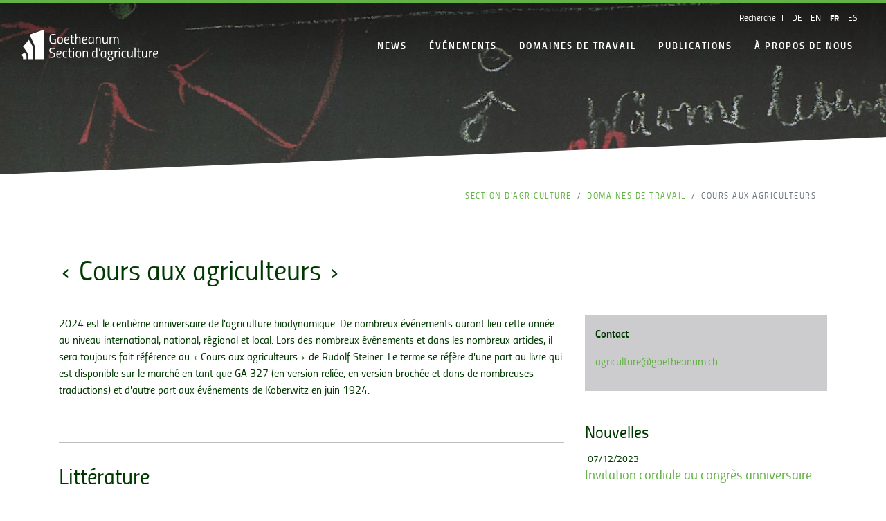

--- FILE ---
content_type: text/html; charset=utf-8
request_url: https://www.sektion-landwirtschaft.org/fr/cours-aux-agriculteurs
body_size: 19043
content:
<!DOCTYPE html><html lang="fr"><head><meta charset="utf-8"><!-- Installation by PIXELPETER GmbH - www.pixelpeter.ch This website is powered by TYPO3 - inspiring people to share! TYPO3 is a free open source Content Management Framework initially created by Kasper Skaarhoj and licensed under GNU/GPL. TYPO3 is copyright 1998-2026 of Kasper Skaarhoj. Extensions are copyright of their respective owners. Information and contribution at https://typo3.org/ --><link rel="icon" href="/fileadmin/_resources/slw/GLW_Favicon-512x512.png" type="image/png"><title>Cours aux agriculteurs </title><meta name="generator" content="TYPO3 CMS" />
<meta name="keywords" content="Landwirtschaft, Biologisch-Dynamisch, Biodyn, Goetheanum, biologisch, Demeter, bio, IBDA, IBDC, Vertreterkreis, Berater, Landwirte, Biolandwirtschaft, Landwirtschaftliche Tagung," />
<meta name="twitter:card" content="summary" />
<meta name="owner" content="Allgemeine Anthroposophische Gesellschaft – Sektion für Landwirtschaft" />
<meta name="descpription" content="Die Sektion für Landwirtschaft hat die Aufgabe, einen Innovationsraum zu öffnen für eine zukunftsfähige biodynamische Landwirtschaft." /><link rel="stylesheet" href="/typo3temp/assets/compressed/merged-6b407356bb2a6bc09918726d434e302d-min.css?1769642950" media="all">
        <meta name="viewport" content="width=device-width, initial-scale=1, shrink-to-fit=no">
        <meta name="referrer" content="origin-when-cross-origin">
<link rel="canonical" href="https://www.sektion-landwirtschaft.org/fr/cours-aux-agriculteurs"/>

<link rel="alternate" hreflang="de" href="https://www.sektion-landwirtschaft.org/landwirtschaftlicher-kurs"/>
<link rel="alternate" hreflang="en" href="https://www.sektion-landwirtschaft.org/en/thematic-areas/agriculture-course"/>
<link rel="alternate" hreflang="fr" href="https://www.sektion-landwirtschaft.org/fr/cours-aux-agriculteurs"/>
<link rel="alternate" hreflang="es" href="https://www.sektion-landwirtschaft.org/es/curso-de-agricultura"/>
<link rel="alternate" hreflang="x-default" href="https://www.sektion-landwirtschaft.org/landwirtschaftlicher-kurs"/></head><body class="goe-default" id="page-top" data-spy="scroll"><nav class="navbar pp-nav pp-nav-dropdown init auto-transparent shrink navbar-light navbar-dark-transparent navbar-expand-lg no-shadow" data-toggle="sticky-onscroll"><div class="container-fluid"><div class="d-flex flex-grow-1"><a href="/fr/" class="navbar-brand d-none d-lg-inline-block"><img class="logo-transparent" src="/fileadmin/_resources/slw/Sektion_fuer_Landwirtschaft_Fr_Logo_Full_White_Rgb.svg" width="97" height="22" alt=""/><img class="logo-default" src="/fileadmin/_resources/slw/Sektion_fuer_Landwirtschaft_Fr_Logo_Full_Full_Color_Rgb.svg" width="97" height="22" alt=""/></a><a href="/fr/" class="navbar-brand-mobile mx-auto d-lg-none d-inline-block"><img class="logo-transparent" src="/fileadmin/_resources/slw/Sektion_fuer_Landwirtschaft_Fr_Logo_Short_White_Rgb.svg" width="69" height="22" alt=""/><img class="logo-default" src="/fileadmin/_resources/slw/Sektion_fuer_Landwirtschaft_Fr_Logo_Short_Full_Color_Rgb.svg" width="69" height="22" alt=""/></a><div class="w-100 text-right d-lg-none"><button class="navbar-toggler collapsed" type="button" data-toggle="collapse" data-target="#simpeldropdown" aria-label="Main navigation"><span></span><span></span><span></span></button></div></div><div class="collapse navbar-collapse flex-grow-1" id="simpeldropdown"><ul class="navbar-nav ml-auto flex-nowrap"><li class="nav-item"><a href="/fr/news" title="News" class="nav-link">News</a></li><li class="nav-item dropdown"><a class="nav-link dropdown-toggle" href="#" data-toggle="dropdown" aria-haspopup="true" aria-expanded="false">Événements</a><ul class="dropdown-menu slideIn fade"><li><a href="/fr/evenements/evenements" title="Événements" class="dropdown-item">Événements</a></li><li><a href="/fr/evenements/offres-en-ligne" title="Offres en ligne" class="dropdown-item">Offres en ligne</a></li><li><a href="/fr/lwt" title="Congrès d' Agriculture" class="dropdown-item">Congrès d' Agriculture</a></li><li><a href="https://goetheanum.tv/authors/landwirtschaftliche-sektion" title="Goetheanum.tv" class="dropdown-item">Goetheanum.tv</a></li><li class="dropdown-divider">&nbsp;</li><li><a href="/fr/evenements/evenements-passes" title="Événements passés" class="dropdown-item">Événements passés</a></li><li class="dropdown-divider">&nbsp;</li><li><a href="/fr/evenements/evenements-externes" title="Événements externes" class="dropdown-item">Événements externes</a></li></ul></li><li class="nav-item dropdown active"><a class="nav-link dropdown-toggle active" href="#" data-toggle="dropdown" aria-haspopup="true" aria-expanded="false">Domaines de travail</a><ul class="dropdown-menu slideIn fade"><li><a href="/fr/alimentation" title="Département d’Alimentation" class="dropdown-item">Département d’Alimentation</a></li><li><a href="/fr/conseil-biodynamique" title="Conseil biodynamique" class="dropdown-item">Conseil biodynamique</a></li><li><a href="/fr/formation" title="Formation" class="dropdown-item">Formation</a></li><li><a href="/fr/recherche" title="Recherche" class="dropdown-item">Recherche</a></li><li><a href="/fr/sustainable-development" title="Sustainable Development" class="dropdown-item">Sustainable Development</a></li><li><a href="/fr/domaines-de-travail/cercle-economique" title="Cercle économique" class="dropdown-item">Cercle économique</a></li><li><a href="/fr/preparations" title="Préparations" class="dropdown-item">Préparations</a></li><li><a href="/fr/living-farms" title="Living Farms" class="dropdown-item">Living Farms</a></li><li><a href="/fr/domaines-de-travail/semences" title="Semences" class="dropdown-item">Semences</a></li><li><a href="/fr/animal-husbandry" title="Animal husbandry" class="dropdown-item">Animal husbandry</a></li><li class="active"><a href="/fr/cours-aux-agriculteurs" title="Cours aux agriculteurs" class="dropdown-item">Cours aux agriculteurs</a></li><li><a href="/fr/domaines-de-travail/agriculture-meets-medicine" title="Interdisciplinary work" class="dropdown-item">Interdisciplinary work</a></li><li><a href="/fr/domaines-de-travail/theme-de-lannee" title="Thème de l'année" class="dropdown-item">Thème de l'année</a></li><li class="dropdown-divider">Groupes professionnels</li><li><a href="/fr/viticulture-biodynamique" title="Viticulture biodynamique" class="dropdown-item">Viticulture biodynamique</a></li><li><a href="/fr/domaines-de-travail/arboriculture-fruitiere" title="Arboriculture fruitière" class="dropdown-item">Arboriculture fruitière</a></li><li><a href="/fr/domaines-de-travail/plantes-medicinales-et-aromatiques" title="Plantes médicinales et aromatiques" class="dropdown-item">Plantes médicinales et aromatiques</a></li><li><a href="/fr/domaines-de-travail/amenagement-paysager" title="Aménagement Paysager" class="dropdown-item">Aménagement Paysager</a></li><li><a href="/fr/domaines-de-travail/abeilles" title="Abeilles" class="dropdown-item">Abeilles</a></li><li><a href="/fr/domaines-de-travail/oleiculture" title="Oléiculture" class="dropdown-item">Oléiculture</a></li></ul></li><li class="nav-item dropdown"><a class="nav-link dropdown-toggle" href="#" data-toggle="dropdown" aria-haspopup="true" aria-expanded="false">Publications</a><ul class="dropdown-menu slideIn fade"><li><a href="/fr/publications/livres" title="Livres" class="dropdown-item">Livres</a></li><li><a href="/fr/living-farms/podcasts-1" title="Podcast" class="dropdown-item">Podcast</a></li><li><a href="/fr/publications/magazine" title="Magazine" class="dropdown-item">Magazine</a></li><li><a href="/fr/publications/documentation-du-congres" title="Documentation du Congrès" class="dropdown-item">Documentation du Congrès</a></li><li><a href="/fr/publications/rapport-dactivites" title="Rapport d’activités" class="dropdown-item">Rapport d’activités</a></li><li><a href="/fr/circulaire" title="Circulaire" class="dropdown-item">Circulaire</a></li><li class="dropdown-divider">Plus d'informations</li><li><a href="/fr/fondements/agriculture-biodynamique" title="Agriculture biodynamique" class="dropdown-item">Agriculture biodynamique</a></li></ul></li><li class="nav-item dropdown"><a class="nav-link dropdown-toggle" href="#" data-toggle="dropdown" aria-haspopup="true" aria-expanded="false">À propos de nous</a><ul class="dropdown-menu slideIn fade"><li><a href="/fr/a-propos-de-nous/contact" title="Contact" class="dropdown-item">Contact</a></li><li><a href="/fr/a-propos-de-nous/team" title="Team" class="dropdown-item">Team</a></li><li><a href="/fr/a-propos-de-nous/vision-et-mission" title="Vision et mission" class="dropdown-item">Vision et mission</a></li><li><a href="/fr/partners-networks" title="Partners / Networks" class="dropdown-item">Partners / Networks</a></li><li class="dropdown-divider">Plus d'informations</li><li><a href="/fr/domaines-de-travail/theme-de-lannee" title="Thème de l'année" class="dropdown-item">Thème de l'année</a></li><li><a href="/fr/publications/rapport-dactivites" title="Rapport d’activités" class="dropdown-item">Rapport d’activités</a></li><li><a href="/fr/a-propos-de-nous/presse-communiques-de-presse" title="Presse / Communiqués de presse" class="dropdown-item">Presse / Communiqués de presse</a></li><li><a href="/fr/about-us/the-glashaus-glashouse" title="The Glashaus (Glasshouse)" class="dropdown-item">The Glashaus (Glasshouse)</a></li><li><a href="/fr/newsletter" title="Newsletter" class="dropdown-item">Newsletter</a></li><li><a href="/fr/dons" title="Soutenir la Section" class="dropdown-item">Soutenir la Section</a></li></ul></li></ul><div class="topnavbar"><ul class="list-unstyled d-lg-flex"><li><a href="#" data-toggle="modal" data-target="#searchModal"> Recherche </a></li><li><div class="language"><a href="/landwirtschaftlicher-kurs" hreflang="de" title="Deutsch" class="float-left"> DE </a><a href="/en/thematic-areas/agriculture-course" hreflang="en" title="English" class="float-left"> EN </a><a href="/fr/cours-aux-agriculteurs" hreflang="fr" title="Français" class="float-left active"> FR </a><a href="/es/curso-de-agricultura" hreflang="es" title="Español" class="float-left"> ES </a></div></li></ul></div></div></div></nav><div class="modal fade" id="searchModal" tabindex="-1" role="dialog" aria-hidden="true"><div class="modal-dialog modal-lg" role="document"><div class="modal-content"><div class="modal-header"><button type="button" class="close" data-dismiss="modal" aria-label="Close"><span aria-hidden="true">&times;</span></button></div><div class="modal-body"><h3 class="text-center mb-3"> Recherche plein texte </h3><div id="c66360" class="frame frame-default frame-type-list frame-layout-0"><div class="tx-kesearch-pi1">
	
	<form method="get" id="form_kesearch_pi1" name="form_kesearch_pi1"  action="/fr/sonstige-seiten/resultat-de-recherche">
		<fieldset class="kesearch_searchbox">
			
				<input type="hidden" name="id" value="10599" />
			
			
			
			

			<div class="kesearchbox">
				<input type="text" id="ke_search_sword" name="tx_kesearch_pi1[sword]" value="" placeholder="Recherche d&#039;une phrase" />
				<div class="clearer">&nbsp;</div>
			</div>

			<input id="kesearchpagenumber" type="hidden" name="tx_kesearch_pi1[page]" value="1" />
			<input id="resetFilters" type="hidden" name="tx_kesearch_pi1[resetFilters]" value="0" />
			<input id="sortByField" type="hidden" name="tx_kesearch_pi1[sortByField]" value="" />
			<input id="sortByDir" type="hidden" name="tx_kesearch_pi1[sortByDir]" value="" />

			

			<span class="resetbutt"><a href="/fr/sonstige-seiten/resultat-de-recherche" class="resetButton"><span></span></a></span>
			<span class="submitbutt">
				<button class="btn btn-primary">
					<i class="icon-search pr-2"></i>Recherche
				</button>
			</span>
		</fieldset>
	</form>

</div>
</div></div></div></div></div><!--TYPO3SEARCH_begin--><div id="pp-teaser" class="page-16137"><div id="c116698" class="frame frame-default frame-type-shortcut frame-layout-0"><div id="ce116694" class="section container-heightDef csc-iframe csc-iframe-mode-hero jumplink-0 " style="min-height:35vh;" data-alpha="100" data-cssattribut="background-color"><a class="anchor" id="c116694"></a><div class="container"><div class="pp-bgcol pp-bgcol-image pp-fullsize pp-zi-1" style="background-image:url(/fileadmin/SLW/Arbeitsfelder/100-LWK/Tafelzeichnung-LWK.jpg);"></div></div></div></div></div><div class="section-breadcrumb"><div class="container breadcrumb-menu"><div class="row"><nav aria-label="breadcrumb"><ol class="breadcrumb"><li class="breadcrumb-item"><a href="/fr/">Section d'Agriculture</a></li><li class="breadcrumb-item"><a href="/fr/domaines-de-travail">Domaines de travail</a></li><li class="breadcrumb-item active">Cours aux agriculteurs</li></ol></nav></div></div></div><div id="ce83620" class="section container-autoheight jumplink- " style="" data-alpha="" data-cssattribut="background-color"><a class="anchor" id="c83620"></a><div class="container"><div id="c83604" class="row row-col-12 "><div class="col-12 "><div id="c83603" class="frame frame-default frame-type-textmedia frame-layout-0"><header><h2 class=""> « Cours aux agriculteurs » </h2></header><div class="ce-textpic ce-right ce-intext"></div></div></div></div><div id="c83611" class="row row-col-6-6 pp-grid-spacing- "><div class="col-12 col-md-8 col1"><div id="c83605" class="frame frame-default frame-type-textpic frame-layout-0 frame-space-after-small"><div class="ce-textpic ce-center ce-above"><div class="ce-bodytext"><p>2024 est le centième anniversaire de l'agriculture biodynamique. De nombreux événements auront lieu cette année au niveau international, national, régional et local. Lors des nombreux événements et dans les nombreux articles, il sera toujours fait référence au «&nbsp;Cours aux agriculteurs&nbsp;» de Rudolf Steiner. Le terme se réfère d'une part au livre qui est disponible sur le marché en tant que GA 327 (en version reliée, en version brochée et dans de nombreuses traductions) et d'autre part aux événements de Koberwitz en juin 1924.</p></div></div></div><div id="c116704" class="frame frame-ruler-before frame-type-header frame-layout-0 frame-space-before-medium"><header><h3 class=""> Littérature </h3></header></div><div id="c116707" class="frame frame-default frame-type-shortcut frame-layout-0"><div id="c116696" class="frame frame-default frame-type-list frame-layout-0"><div class="news"><!--TYPO3SEARCH_end--><div class="news-list-view" id="news-container-116696"><div class="row news-list-item"><div class="col-md-3"><a title="Biodynamique !" href="/fr/cours-aux-agriculteurs/sv/biodynamique"><img class="img-responsive" src="/fileadmin/_processed_/a/2/csm_Biodynamique_e299b25402.png" width="300" height="491" alt=""/></a></div><div class="col-md-9 articletype-0" itemscope="itemscope" itemtype="http://schema.org/Article"><h3 itemprop="headline"><a title="Biodynamique !" href="/fr/cours-aux-agriculteurs/sv/biodynamique"> Biodynamique ! </a></h3><div class="mb-2"><html xmlns:f="http://typo3.org/ns/TYPO3/CMS/Fluid/ViewHelpers"><div class="extra mb-10"><span class="icon-user"></span> Créé par Rudi Bind, Ueli Hurter | <span class="icon-calendar"></span><time itemprop="datePublished" datetime="2024-12-13"> 13/12/2024 </time> | <span class="icon-tag"></span>&nbsp; <span class="label label-info">LWT-24</span></div></html></div><div class="lead" itemprop="description"><p>Naissance de l’un des courants fondateurs de l’agriculture biologique.</p></div></div></div><div class="row news-list-item"><div class="col-md-3"><a title="&quot;Landwirtschaftlicher Kurs&quot; von Rudolf Steiner Taschenbuch 2022" href="/fr/cours-aux-agriculteurs/sv/taschenbuch-neuauflage-2022-landwirtschaftlicher-kurs-von-rudolf-steiner"><img class="img-responsive" src="/fileadmin/_processed_/7/9/csm_LWK-Taschenbuch_f14a7d5fcb.jpg" width="300" height="451" alt=""/></a></div><div class="col-md-9 articletype-0" itemscope="itemscope" itemtype="http://schema.org/Article"><h3 itemprop="headline"><a title="&quot;Landwirtschaftlicher Kurs&quot; von Rudolf Steiner Taschenbuch 2022" href="/fr/cours-aux-agriculteurs/sv/taschenbuch-neuauflage-2022-landwirtschaftlicher-kurs-von-rudolf-steiner"> &quot;Landwirtschaftlicher Kurs&quot; von Rudolf Steiner Taschenbuch 2022 </a></h3><div class="mb-2"><html xmlns:f="http://typo3.org/ns/TYPO3/CMS/Fluid/ViewHelpers"><div class="extra mb-10"><span class="icon-user"></span> Créé par Rudolf Steiner | <span class="icon-calendar"></span><time itemprop="datePublished" datetime="2022-09-12"> 12/09/2022 </time> | <span class="icon-tag"></span>&nbsp; <span class="label label-info">LWT-24</span></div></html></div><div class="lead" itemprop="description"><p>Geisteswissenschaftliche Grundlagen zum Gedeihen der Landwirtschaft – Komplett überarbeitete Neuauflage nun auch als Taschenbuch</p></div></div></div><div class="row news-list-item"><div class="col-md-3"><a title="&quot;Landwirtschaftlicher Kurs&quot; von Rudolf Steiner" href="/fr/cours-aux-agriculteurs/sv/landwirtschaftlicher-kurs-von-rudolf-steiner"><img class="img-responsive" src="/fileadmin/_processed_/6/4/csm_Cover-LWK_20737251d2.jpg" width="300" height="458" alt=""/></a></div><div class="col-md-9 articletype-0" itemscope="itemscope" itemtype="http://schema.org/Article"><h3 itemprop="headline"><a title="&quot;Landwirtschaftlicher Kurs&quot; von Rudolf Steiner" href="/fr/cours-aux-agriculteurs/sv/landwirtschaftlicher-kurs-von-rudolf-steiner"> &quot;Landwirtschaftlicher Kurs&quot; von Rudolf Steiner </a></h3><div class="mb-2"><html xmlns:f="http://typo3.org/ns/TYPO3/CMS/Fluid/ViewHelpers"><div class="extra mb-10"><span class="icon-user"></span> Créé par Rudolf Steiner | <span class="icon-calendar"></span><time itemprop="datePublished" datetime="2022-02-01"> 01/02/2022 </time> | <span class="icon-tag"></span>&nbsp; <span class="label label-info">Cours aux Agriculteurs</span></div></html></div><div class="lead" itemprop="description"><p>Geisteswissenschaftliche Grundlagen zum Gedeihen der Landwirtschaft – Komplett überarbeitete Neuauflage</p></div></div></div></div><!--TYPO3SEARCH_begin--></div></div></div></div><div class="col-12 col-md-4 col2"><div id="c83607" class="csp-box render-color bg-lightgrey " style="" data-alpha="100" data-cssattribut="background-color"><div class="id-wrapper id-default "><div id="c83606" class="frame frame-default frame-type-text frame-layout-0"><p><strong>Contact</strong></p><p><a href="#" data-mailto-token="ocknvq,citkewnvwtgBiqgvjgcpwo0ej" data-mailto-vector="2">agriculture<span class="hide-email">noSpam</span>@goetheanum.ch</a></p></div></div></div><div id="c83612" class="frame frame-default frame-type-header frame-layout-0 frame-space-before-medium"><header><h4 class=""> Nouvelles </h4></header></div><div id="c83613" class="frame frame-default frame-type-shortcut frame-layout-0"><div id="c83577" class="frame frame-default frame-type-list frame-layout-0"><div class="news"><!--TYPO3SEARCH_end--><div class="news-simplesmall-list" id="news-container-83577"><div class="news-simple-item border-bottom"><div class="news-owl-content articletype-0" itemscope="itemscope" itemtype="http://schema.org/Article"><p class="mb-0"><time itemprop="datePublished" datetime="2023-12-07"><span class="icon-calendar mr-1 text-grey"></span> 07/12/2023 </time></p><h4><a title="Invitation cordiale au congrès anniversaire" href="/fr/cours-aux-agriculteurs/sv/invitation-cordiale-au-congres-anniversaire"> Invitation cordiale au congrès anniversaire </a></h4></div></div><div class="news-simple-item border-bottom"><div class="news-owl-content articletype-0" itemscope="itemscope" itemtype="http://schema.org/Article"><p class="mb-0"><time itemprop="datePublished" datetime="2023-10-05"><span class="icon-calendar mr-1 text-grey"></span> 05/10/2023 </time></p><h4><a title="Le programme du colloque anniversaire est publié !" href="/fr/cours-aux-agriculteurs/sv/le-programme-du-colloque-anniversaire-est-publie"> Le programme du colloque anniversaire est publié ! </a></h4></div></div><div class="news-simple-item border-bottom"><div class="news-owl-content articletype-0" itemscope="itemscope" itemtype="http://schema.org/Article"><p class="mb-0"><time itemprop="datePublished" datetime="2022-02-15"><span class="icon-calendar mr-1 text-grey"></span> 15/02/2022 </time></p><h4><a title="Book launch: Agriculture Course: The new edition is here!" href="/fr/cours-aux-agriculteurs/sv/book-launch-agriculture-course-the-new-edition-is-here"> Book launch: Agriculture Course: The new edition is here! </a></h4></div></div><div class="news-simple-item border-bottom"><div class="news-owl-content articletype-0" itemscope="itemscope" itemtype="http://schema.org/Article"><p class="mb-0"><time itemprop="datePublished" datetime="2022-02-01"><span class="icon-calendar mr-1 text-grey"></span> 01/02/2022 </time></p><h4><a title="&quot;Landwirtschaftlicher Kurs&quot; von Rudolf Steiner" href="/fr/cours-aux-agriculteurs/sv/landwirtschaftlicher-kurs-von-rudolf-steiner"> &quot;Landwirtschaftlicher Kurs&quot; von Rudolf Steiner </a></h4></div></div><div class="news-simple-item border-bottom"><div class="news-owl-content articletype-0" itemscope="itemscope" itemtype="http://schema.org/Article"><p class="mb-0"><time itemprop="datePublished" datetime="2021-07-07"><span class="icon-calendar mr-1 text-grey"></span> 07/07/2021 </time></p><h4><a title="Les principales améliorations de la neuvième édition – Cours aux agriculteurs 2021" href="/fr/cours-aux-agriculteurs/sv/les-principales-ameliorations-de-la-neuvieme-edition-cours-aux-agriculteurs"> Les principales améliorations de la neuvième édition – Cours aux agriculteurs 2021 </a></h4></div></div><div class="news-simple-item border-bottom"><div class="news-owl-content articletype-0" itemscope="itemscope" itemtype="http://schema.org/Article"><p class="mb-0"><time itemprop="datePublished" datetime="2021-07-07"><span class="icon-calendar mr-1 text-grey"></span> 07/07/2021 </time></p><h4><a title="Préface à la neuvième édition du Cours aux agriculteurs 2021" href="/fr/cours-aux-agriculteurs/sv/preface-a-la-neuvieme-edition-du-cours-aux-agriculteurs"> Préface à la neuvième édition du Cours aux agriculteurs 2021 </a></h4></div></div><div class="news-simple-item border-bottom"><div class="news-owl-content articletype-0" itemscope="itemscope" itemtype="http://schema.org/Article"><p class="mb-0"><time itemprop="datePublished" datetime="2021-07-07"><span class="icon-calendar mr-1 text-grey"></span> 07/07/2021 </time></p><h4><a title="Potassium et fertilisation – la préparation d’achillée millefeuille dans le « Cours aux agriculteurs »" href="/fr/cours-aux-agriculteurs/sv/potassium-et-fertilisation-la-preparation-dachillee-millefeuille-dans-le-cours-aux-agriculteurs"> Potassium et fertilisation – la préparation d’achillée millefeuille dans le « Cours aux agriculteurs » </a></h4></div></div><div class="news-simple-item border-bottom"><div class="news-owl-content articletype-0" itemscope="itemscope" itemtype="http://schema.org/Article"><p class="mb-0"><time itemprop="datePublished" datetime="2020-09-20"><span class="icon-calendar mr-1 text-grey"></span> 20/09/2020 </time></p><h4><a title="100 ans du Cours aux Agriculteurs" href="/fr/cours-aux-agriculteurs/sv/100-ans-du-cours-aux-agriculteurs"> 100 ans du Cours aux Agriculteurs </a></h4></div></div></div><!--TYPO3SEARCH_begin--></div></div></div></div></div><div id="c83619" class="row row-col-12 "><div class="col-12 "><div id="c116714" class="frame frame-default frame-type-shortcut frame-layout-0"><div id="ce57056" class="section container-autoheight jumplink- " style="" data-alpha="" data-cssattribut="background-color"><a class="anchor" id="c57056"></a><div class="container"><div id="c57057" class="pp-accordion " id="accordion57057"><div id="c57060" class="card"><div class="card-header" id="heading57060"><h5 class="mb-0"><button class="accordion-header text-left btn bg-primary-hover collapsed" data-toggle="collapse" data-target="#collapse57060" aria-expanded="false" aria-controls="collapse57060"> History <i class="icon-up-open-1 float-right"></i></button></h5></div><div id="collapse57060" class="collapse" aria-labelledby="heading57060"><div class="card-body"><div id="c57063" class="frame frame-default frame-type-textmedia frame-layout-0"><header><h2 class=""> Quelle est l'origine de l’agriculture biodynamique? </h2></header><div class="ce-textpic ce-right ce-intext"><div class="ce-gallery" data-ce-columns="1" data-ce-images="14"><div class="ce-row"><div class="ce-column"><figure class="image"><a href="/fileadmin/_processed_/e/7/csm_Koberwitz_1_cc32d297a8.jpeg" class="lightbox" rel="lightbox[57063]"><img class="image-embed-item" src="/fileadmin/_processed_/e/7/csm_Koberwitz_1_6de8f43cd1.jpeg" width="300" height="213" loading="lazy" alt=""/></a><figcaption class="image-caption"> Accès au château </figcaption></figure></div></div><div class="ce-row"><div class="ce-column"><figure class="image"><a href="/fileadmin/_processed_/6/a/csm_Koberwitz_4_227c0f323b.jpg" class="lightbox" rel="lightbox[57063]"><img class="image-embed-item" src="/fileadmin/_processed_/6/a/csm_Koberwitz_4_6e19dea698.jpg" width="300" height="413" loading="lazy" alt=""/></a><figcaption class="image-caption"> Entrée du château </figcaption></figure></div></div><div class="ce-row"><div class="ce-column"><figure class="image"><a href="/fileadmin/_processed_/4/c/csm_Koberwitz_2_6799c76317.jpg" class="lightbox" rel="lightbox[57063]"><img class="image-embed-item" src="/fileadmin/_processed_/4/c/csm_Koberwitz_2_7c2b66dc59.jpg" width="300" height="214" loading="lazy" alt=""/></a><figcaption class="image-caption"> Parc </figcaption></figure></div></div><div class="ce-row"><div class="ce-column"><figure class="image"><a href="/fileadmin/_processed_/5/a/csm_Koberwitz_3_7e14330f72.jpeg" class="lightbox" rel="lightbox[57063]"><img class="image-embed-item" src="/fileadmin/_processed_/5/a/csm_Koberwitz_3_03aaf120be.jpeg" width="300" height="214" loading="lazy" alt=""/></a><figcaption class="image-caption"> Parc </figcaption></figure></div></div><div class="ce-row"><div class="ce-column"><figure class="image"><a href="/fileadmin/_processed_/7/f/csm_Koberwitz_11_Steiner_Bank_259659bf87.jpeg" class="lightbox" rel="lightbox[57063]"><img class="image-embed-item" src="/fileadmin/_processed_/7/f/csm_Koberwitz_11_Steiner_Bank_cb62edea50.jpeg" width="300" height="214" loading="lazy" alt=""/></a><figcaption class="image-caption"> Le banc de Rudolf Steiner </figcaption></figure></div></div><div class="ce-row"><div class="ce-column"><figure class="image"><a href="/fileadmin/_processed_/4/3/csm_Koberwitz_6_Kuhstall_85809a2456.jpeg" class="lightbox" rel="lightbox[57063]"><img class="image-embed-item" src="/fileadmin/_processed_/4/3/csm_Koberwitz_6_Kuhstall_cb034d0e9a.jpeg" width="300" height="213" loading="lazy" alt=""/></a><figcaption class="image-caption"> Étable </figcaption></figure></div></div><div class="ce-row"><div class="ce-column"><figure class="image"><a href="/fileadmin/_processed_/c/d/csm_Koberwitz_7_Schweinestall_c658e80286.jpeg" class="lightbox" rel="lightbox[57063]"><img class="image-embed-item" src="/fileadmin/_processed_/c/d/csm_Koberwitz_7_Schweinestall_0cb3170155.jpeg" width="300" height="220" loading="lazy" alt=""/></a><figcaption class="image-caption"> Porcherie </figcaption></figure></div></div><div class="ce-row"><div class="ce-column"><figure class="image"><a href="/fileadmin/_processed_/6/2/csm_Koberwitz_Molkerei_e2578b23c3.jpg" class="lightbox" rel="lightbox[57063]"><img class="image-embed-item" src="/fileadmin/_processed_/6/2/csm_Koberwitz_Molkerei_598af208ec.jpg" width="300" height="213" loading="lazy" alt=""/></a><figcaption class="image-caption"> Laiterie </figcaption></figure></div></div><div class="ce-row"><div class="ce-column"><figure class="image"><a href="/fileadmin/_processed_/e/f/csm_Koberwitz_8_Fasanenhaus_342afcf87c.jpeg" class="lightbox" rel="lightbox[57063]"><img class="image-embed-item" src="/fileadmin/_processed_/e/f/csm_Koberwitz_8_Fasanenhaus_909d64babb.jpeg" width="300" height="217" loading="lazy" alt=""/></a><figcaption class="image-caption"> Maison des faisans </figcaption></figure></div></div><div class="ce-row"><div class="ce-column"><figure class="image"><a href="/fileadmin/_processed_/6/5/csm_Koberwitz_Park_09da3aa14a.jpg" class="lightbox" rel="lightbox[57063]"><img class="image-embed-item" src="/fileadmin/_processed_/6/5/csm_Koberwitz_Park_081a6191a0.jpg" width="300" height="214" loading="lazy" alt=""/></a><figcaption class="image-caption"> Parc du château </figcaption></figure></div></div><div class="ce-row"><div class="ce-column"><figure class="image"><a href="/fileadmin/_processed_/8/e/csm_Koberwitz_13_Badehaus_81ce5b5bc1.jpeg" class="lightbox" rel="lightbox[57063]"><img class="image-embed-item" src="/fileadmin/_processed_/8/e/csm_Koberwitz_13_Badehaus_c5416962c0.jpeg" width="300" height="214" loading="lazy" alt=""/></a><figcaption class="image-caption"> Maison des bains </figcaption></figure></div></div><div class="ce-row"><div class="ce-column"><figure class="image"><a href="/fileadmin/_processed_/6/e/csm_Koberwitz_Teich_b79a6a6824.jpg" class="lightbox" rel="lightbox[57063]"><img class="image-embed-item" src="/fileadmin/_processed_/6/e/csm_Koberwitz_Teich_ec32ad0ad9.jpg" width="300" height="215" loading="lazy" alt=""/></a><figcaption class="image-caption"> Étang de baignade </figcaption></figure></div></div><div class="ce-row"><div class="ce-column"><figure class="image"><a href="/fileadmin/_processed_/7/d/csm_Koberwitz_14_sieben_Birken_4ccf5f9d87.jpeg" class="lightbox" rel="lightbox[57063]"><img class="image-embed-item" src="/fileadmin/_processed_/7/d/csm_Koberwitz_14_sieben_Birken_c74544cc93.jpeg" width="300" height="412" loading="lazy" alt=""/></a><figcaption class="image-caption"> « Les sept bouleaux » </figcaption></figure></div></div><div class="ce-row"><div class="ce-column"><figure class="image"><a href="/fileadmin/_processed_/6/2/csm_Koberwitz_Schloss_4c1d87b83f.jpg" class="lightbox" rel="lightbox[57063]"><img class="image-embed-item" src="/fileadmin/_processed_/6/2/csm_Koberwitz_Schloss_93b6be7370.jpg" width="300" height="225" loading="lazy" alt=""/></a><figcaption class="image-caption"> Le château de Koberwitz aujourd&#039;hui </figcaption></figure></div></div></div><div class="ce-bodytext"><p>Si l’agriculture biodynamique ne s’est pas développée petit à petit, on peut identifier son origine de façon très précise&nbsp;: Le&nbsp; «&nbsp;Cours aux Agriculteurs&nbsp;», donné par Rudolf Steiner à Koberwitz, à la Pentecôte 1924. Durant 10 jours se tint une conférence spécialisée sur l’agriculture à partir des travaux du mouvement anthroposophique. Le cours consista essentiellement en huit conférences sténographiées, qui ont progressivement conduit à la publication d’un livre. Aujourd’hui, par rapport aux circonstances historiques, ce livre s’intitule «&nbsp;Le Cours aux Agriculteurs&nbsp;».</p><p>Il peut paraitre étonnant, pour ceux qui ne sont pas directement concernés, que ce Cours aux Agriculteurs, identifié comme un moment historique, aujourd’hui un texte, soit une source de référence pour des milliers de personnes et pour le mouvement biodynamique. De plus, il peut paraitre étonnant que Steiner, en tant que non-agriculteur, soit parvenu à donner une impulsion à ces hommes et à ce domaine de façon aussi profonde et aussi durable.</p><p>Des agriculteurs de son entourage prièrent Steiner de tenir un cours sur l’agriculture. Ces agriculteurs ont ressenti la nécessité d’un profond renouvellement dans ce domaine de vie et d’activité. Steiner se préoccupa de la question des agriculteurs et à maintes reprises fit directement référence au cours des conférences aux conditions traditionnelles mais aussi modernes dans lesquelles ses participants se trouvaient. D’autre part, Steiner, en tant que chercheur dans le domaine spirituel, traita de nombreux problèmes de manière profonde et ouvrit de plus larges perspectives sur les rapports productifs du le sol, des plantes et des animaux dans l’agriculture. En outre, Steiner introduisit de nouvelles mesures pratiques, avant tout les préparations.</p><p>Un cercle expérimental d’agriculteurs anthroposophiques a été fondé dès Koberwitz. Cette association a ensuite coordonné le travail expérimental dans les différentes régions, a pris en main la production et la distribution des préparations, a stimulé le travail de recherche, a organisé des congrès, a fondé une revue, etc…Sur ce modèle et jusqu’à aujourd’hui, des associations pour la prise en charge de l’impulsion biodynamique sont apparues dans de nombreux pays et constituent l’épine dorsale organisationnelle du mouvement.</p><p>Rudolf Steiner n’est pas à l’origine de l’appellation «&nbsp;biodynamique&nbsp;» (biologique-dynamique<strong>).&nbsp;</strong>Celle-ci a été introduite dans les années qui ont suivi le cours. Il a été rapporté qu’un groupe a plus insisté sur l’aspect biologique ou loi de la vie, et un autre d’avantage sur le travail avec les forces ou l’aspect dynamique. Le terme «&nbsp;biologique-dynamique&nbsp;» est ainsi né d’une synthèse. Demeter, en tant qu’appellation et marque a été introduit dans les années 1930, comme signe distinctif et comme label pour les produits. Demeter International a été fondé en 1997, afin de coordonner la politique de la marque de manière fédérative.</p><p>La Section des Sciences naturelles du Goetheanum a été le principal interlocuteur pour les hommes et le travail dans les fermes. Au cours de l’hiver 1925, un an après le Cours aux Agriculteurs, le Goetheanum accueillit le premier congrès agricole. Depuis ce jour, un congrès a lieu chaque année. Celui-ci est considéré comme un évènement important, au cours de l’année et dans une perspective historique, pour ceux qui sont liés à l’impulsion biodynamique. Il propose chaque année une orientation thématique actuelle et se compose des rapports de terrain, des rapports de recherche, de l’étude des bases de l’anthroposophie et de contributions artistiques. Depuis ses modestes débuts, il est devenu un événement qui rassemble 700 personnes de 30 pays différents.</p><p>Au sein du mouvement biodynamique se trouve la conviction que les principes et les données fondamentales du Cours aux Agriculteurs sont pertinents pour une longue période de temps. Chaque nouvelle génération doit acquérir leur compréhension et leur mise en oeuvre. La question du potentiel de développement actuel du mouvement biodynamique dépend avant tout des possibilités des individus aujourd’hui et de leur capacité à coopérer.</p><p>De manière complémentaire, il y a de plus en plus une reconnaissance et une volonté de travailler en partenariat<strong>.</strong>&nbsp;Cela vaut aussi bien pour la coopération au sein du mouvement biodynamique, que pour la coopération dans le mouvement biologique et la société civile mondiale. Le rapport mondial sur l’agriculture, publié en avril 2008, a clairement démontré qu’une agriculture biologique, régionale, multifonctionnelle et basée sur l’expérience, est la mieux à même de surmonter les défis de l’avenir. Le mouvement biodynamique en tant que mouvement pionnier de l’agriculture biologique, et en tant que l’un de ses cercles les plus innovants, depuis ses débuts, est désireux et capable de répondre à ce grand défi.</p></div></div><p><a href="#top">Vers le haut</a></p></div></div></div></div><div id="c57068" class="card"><div class="card-header" id="heading57068"><h5 class="mb-0"><button class="accordion-header text-left btn bg-primary-hover collapsed" data-toggle="collapse" data-target="#collapse57068" aria-expanded="false" aria-controls="collapse57068"> The Agriculture Course <i class="icon-up-open-1 float-right"></i></button></h5></div><div id="collapse57068" class="collapse" aria-labelledby="heading57068"><div class="card-body"><div id="c57071" class="frame frame-default frame-type-textmedia frame-layout-0"><header><h2 class=""> Contents and red thread of the Agriculture Course </h2></header><div class="ce-textpic ce-right ce-intext"><div class="ce-bodytext"><p><em>Ueli Hurter</em></p><p><strong>The content of the Agriculture Course&nbsp;</strong></p><p><em>First lecture</em></p><p>Rudolf Steiner began the first lecture by describing the difficult economic situation that agriculture finds itself in and said that as well as widening the horizons of agriculture itself, the development of a more healthy economy would also be an objective of the course. Right at the start he extends the context of what is relevant to agriculture to include the very circumference of the universe. He gives the example of the compass: The reason why the compass needle points to the north is not to be found within the compass but in its connection to the magnetic field of the whole earth. The plants are likewise connected with their entire planetary surroundings. The outer planets saturn, jupiter and mars work via siliceous substances upon the nutritional qualities of plants and the inner planets moon, venus and mercury via the calcium substances upon their reproductive power.</p><p><br><em>Second lecture</em></p><p>In the second lecture the concepts of the agricultural organism and individuality are introduced. In comparison to the human being the agricultural individuality is standing on its head, the soil being equated with the diaphragm. The functions of silica, calcium, clay and humus are described. The plants in all their diversity and differentiation stand fully within the cosmic rhythms of life. Animal life is partly emancipated from these influences and human life to an even greater extent,. Farm animals provide the manure which is so essential for developing the fertility of the site. The agricultural activities of soil, plant and animal are embedded within the polarities of above and below, sun and earth, cosmic and terrestrial etc.. The greater planetary structures of life are reflected in the lesser structures of life of the agricultural individuality. How the one corresponds with the other is described using examples including that of seed formation.</p><p><br><em>Third lecture</em></p><p>In the third lecture Rudolf Steiner speaks of the substances which make up protein, the bearer of life on the earth: Sulphur, carbon, oxygen, nitrogen hydrogen. These substances are the carriers or the physical manifestations of active spirit principles and they are described in the following way. Sulphur is the expression of spiritual forces that bring about materialisation, carbon is the bearer of creative and formative forces, oxygen is the carrier of life, nitrogen of the sensitivity-bearing forces and hydrogen has the task is to lead the material back into the spirit. These 'five sisters' are accompanied by calcium (craven desire) and silica (aloof gentleman). It can be sensed how spirit activity, qualities of soul and a living vitality are expressed within these processes.</p><p><br><em>Fourth lecture</em></p><p>The fourth lecture sees a transition from fundamental principles to practical indications. The working together of forces and substances is presented using a further example, nutrition. The perennial nature of trees is characterised and leads on to a consideration of compost and the processes of humus formation. The care of compost is addressed in a practical way. The way materials should be layered, how lime can be used, the kind of covering needed are spoken of very concretely. The listeners are encouraged to use their noses to determine whether the compost is developing in the right way. Then comes an encouragement to improve the manure still further. This leads to a description being given of the making and using of the horn manure preparation. A ground breaking innovation that was introduced in all its simplicity. The silica preparation is then briefly described. These two prparations supplement one another '<em>the one pushes from below, the other draws from above</em>'. Horn manure preparation promotes a healthy soil and stronger rooting, horn silica enhances quality in the leaves, flowers and the formation of fruit.</p><p><br><em>Fifth lecture</em></p><p>In the fifth lecture the compost preparations are described. By way of introduction more basic information is shared on manuring. Readily soluble mineral fertilizer is not able to stimulate life, traditional farmyard manure manure should be treated in the best possible way and applied. Despite all this the farm still has a deficit of forces since more leave the farm with the harvest than can be replaced by purely natural organic processes. A balance can be regained by using dynamic measures, the preparations.</p><p><br> First the yarrow preparation is described: Yarrow flowers (<em>Achilea millefolium</em>) are gathered, moistened and placed the bladder of a stag. The filled bladders are hung up in the sun over summer and dug into the soil in the autumn.They spend the winter in the ground and in spring when they have been dug up they will have turned into a humus-like substance which can be stored until the manure, compost or liquid manure is ready to treat. Only very small homeopathic amounts are needed. This preparation supports the potassium process.&nbsp;<br> For the second preparation the flowers of chamomile (<em>Matricaria chamomilla</em>) are collected and dried. In autumn the flowers are moistened and filled into the small intestine of a slaughtered cow. These chamomile sausages are al so buried in the earth over winter and dug out in spring. Its use supports the calcium processes.&nbsp;<br> The third is the stinging nettle preparation. Nettles (Urtica dioica) are cut down just before flowering, wilted a little and buried without any animal sheath. They stay in the ground for a whole year. This preparation helps the soil to become intelligent; it guides the nitrogen processes in the right way.&nbsp;<br> Next comes the oak bark preparation. Fresh oak bark if possible from the English Oak (<em>Querqus robur</em>) is ground up finely and placed in the skull of a domestic animal. A wet place is chosen in which to bury it over winter. This preparation supports plant health.</p><p><br> The fifth preparation is the dandelion preparation. Dandelion flowers (<em>Taraxacum officinale</em>) are gathered in spring and dried. In autum the mesentery of the slaughtered cow is used to enclose the moistened flowers. It is then also buried over the winter. Its use supports the silica processes.&nbsp;<br> Finally there is the valerian preparation. Flowers of valerian (<em>Valeriana officinalis</em>) are collected and fresh pressed. Left in the sun for a while and stored in bottles, the juice keeps well. Like the other preparations it is added in very small amounts to the various farm composts. This preparation supports phosphorous processes.</p><p>&nbsp;</p><p><em>Sixth lecture</em></p><p>The sixth lecture addresses questions around weeds, pests and plant disease. In order to achieve something in this field, the grand macrocosmic pictures presented in the first two lectures are now methodically applied. Annual weeds are particularly noted for their strong reproductive capacity. This comes from the inner planets, especially the moon. How can the fields and the weeds growing on them be treated so as to hinder the appearance of so many weeds? Seeds of these weeds can be gathered and burnt. The resulting ash is then sprinkled over the fields. Repeated for up to four years, this treatment will impede the growth of these plants on that location. With animal pests the principle is the same but more complex in practice. The field mouse is given as an example, the skin of the mouse is burnt when venus is in scorpio. With insects – the example of the root nematode is given – burning takes place when the sun is in taurus. Finally the problem of plant disease is addressed. This is essentially about diverting the excessive moon forces which are strongly mediated by water. This is achieved by treating the areas affected with a tea made from the common horsetail (<em>Equisetum arvense</em>).</p><p><br><em>Seventh lecture</em></p><p>The seventh lecture deals with the principles and practice of landscape design through agriculture. The formative-structuring function of the tree is described in relation to its surroundings: Fruit forming processes are concentrated in the tree's crown, its life is carried in the cambium while among the roots life activity is relatively weak. The insect world is very intimately linked into this structuring. Special mention is made here of earthworms '<em>these golden creatures</em>'. The birds living with the trees form a connection to the woodlands and the wider circulation of air currents. The butterflies flutter around the flowering herbs. The influence of forest areas and the function of moist biotopes in reducing the effect of parasites and disease pathogens, is described. A reduction in the farm's productive area in favour of ecological balance can bring overall benefits to the farm. This could even become a statutory requirement – said Steiner in 1924! Hedges were mentioned as a healthy source of leaf fodder for ruminants. To conclude he turns to the wider processes of 'give and take' in nature. '<em>The plant gives and the animal takes in the household of nature</em>'</p><p>&nbsp;</p><p><em>Eighth lecture</em></p><p>The eighth lecture concerns the feeding of livestock. The nature of animals, plants and their relationship to one another was once again described. Animals have clearly developed polarities between their nerve-sense and metabolic-limb systems. Terrestrial substances and cosmic forces are active in the head region while in abdomenal region there are cosmic substances and terrestrial forces. These relationships were then contextualised for the human being: The brain is made of material substance while the thinking process involve forces of cosmic origin. The human 'I' is able to think upon the ground of the brain. The animal is unable to develop thoughts and so this untapped potential for ego development remains latent, not in the brain, but in the content of its intestinal tract. If this material excreted as dung is brought to the roots of plants as a manure fertilizer, its 'ego-potentiality' will bring about optimum plant growth. These plants are then eaten by the animals. In this way a farm becomes a closed organism in a wider spatial and temporal sense, an individuality.&nbsp;<br> Some very specific feeding recommendations are then given. The root is particularly suited as a food for nourishing the head region and it is from the head of a young animal that the rest of its organism develops, hence the importance of feeding carrots to young calves. Good hay and linseed is added to the diet of young cattle so that the healthy formative growth forces have room to develop. For the feeding of dairy cows the green leaf is the most important plant organ, especially leguminous plants like clover and lucerne. This can be supplemented with flowering plants and seeds by for example grazing herb-rich pastures or feeding herbs. With fatstock including pigs '<em>those wonderful heavenly animals</em>' plants should be chosen whose seeds contain plant oils and fats. Attention is also drawn to the importance of a good salt quality. These principles need to be adapted to individual situations. Finally at the end of the course the focus returns to a farmer's own responsibility and sense of judgement: '<em>It makes a big difference whether these things are spoken about by a farmer or by someone with very little connection to agriculture</em>'.</p><p>&nbsp;</p><p><strong>Regarding study of the Agriculture Course</strong></p><p>The eight lectures and question and answer sessions can be read and studied in many different ways. They can be read from a practical point of view, how should something de done? Agronomic aspects can also be considered, how can plant growth, manuring or the nature of an animal be understood? Or from an anthroposophical viewpoint, how is the theory of evolution or the relationship between spirit and matter presented? Each one of these approaches has been used by successive generations over the last 90 years and each has its own value.</p><p>Steiner always saw the results of his spiritual scientific research as being an extension of current knowledge within a particular field both in practice and in theory. He developed spiritual science methodology and presented it in a very transparent and publically accessible way. A basic understanding of anthroposophical principles was a pre-condition for participating in the Agriculture Course.</p><p>The particular agricultural, social and scientific context of the 1920s naturally colours the way Steiner spoke especially since he always sought consciously to link on to the concrete conditions of the time. From an increasingly distant historical perspective however, such time limited aspects can be ever more clearly distinguished from the essential core principles that were presented. It remains the case however that even after 90 years we have not nearly exhausted what can be gleaned from the wisdom of this course on so many levels. Many people have experienced and continue to experience the Agriculture Course as a source of inspiration and engagement for their work on the field, in the laboratory, kitchen, shop or office – and we can well imagine that this will remain the case for many years to come.</p><p>&nbsp;</p><p><strong>The position of the course in the world</strong></p><p>To start with the Agriculture Course was only available on loan to a few people as a numbered manuscript. In the 1950s it was published as part of Steiner's Complete Works in the form of a book. The eighth edition is currently on the market with over 10,000 copies being sold. It has been translated into over 25 languages. Interest in the course is continually growing. The thoughts and images contained in these lectures have also influenced the entire organic and ecological farming movement. Rachel Carson was for instance inspired via her friend and biodynamic gardener Marjorie Spock, to write her seminal book '<em>Silent Spring</em>' (1962). It is significant that the World Agriculture Report (2008) in considering the future direction of agriculture, came to conclusions that were already expressed using other words in the Agriculture Course on both a principle and detailed level. Even with regard to the economic questions which have become so urgent today in the field of agriculture and food, important ideas were sown during the 1924 lectures.&nbsp;<br> In conclusion it can be said that many treasures hidden in the Agriculture Course are yet to be uncovered and that its historical mission is still unfolding. We very much hope that wider public interest in the principles and practical indications found in Rudolf Steiner's Agriculture Course will continue to contribute in a significant and meaningful way towards an agriculture of the future.</p></div></div></div></div></div></div><div id="c57077" class="card"><div class="card-header" id="heading57077"><h5 class="mb-0"><button class="accordion-header text-left btn bg-primary-hover collapsed" data-toggle="collapse" data-target="#collapse57077" aria-expanded="false" aria-controls="collapse57077"> Le Cours aux Agriculteurs est publié dans les langues suivantes <i class="icon-up-open-1 float-right"></i></button></h5></div><div id="collapse57077" class="collapse" aria-labelledby="heading57077"><div class="card-body"><div id="c57078" class="frame frame-default frame-type-textmedia frame-layout-0"><div class="ce-textpic ce-right ce-intext"><div class="ce-bodytext"><p><em>Afrikaans</em><br> Steiner, R. (2009). Lewenskragtige Boerdery. Die basiese Landboukursus van 1924. Biosinamiese Lanbouvereingiging van Suider-Afrika, Stellenbosch. ISBN: 978-0-620-44394-4</p><p><em>Allemand</em><br> Steiner, R. (1999).&nbsp;<em>Geisteswissenschaftliche Grundlagen zum Gedeihen der Landwirtschaft - Acht Vorträge, gehalten in Koberwitz bei Breslau vom 7. bis 16. Juni 1924.&nbsp;</em>Rudolf Steiner Verlag, Dornach.</p><p><em>Anglais&nbsp;</em>(EU)&nbsp;<br> Steiner, R. (1993).&nbsp;<em>Agriculture. Spiritual Foundations for the Renewal of Agriuclture.</em>&nbsp;Bio-dynamic farming and gardening Association, Inc. Kimberton, Pennsylvania. ISBN: 0-938-250-37-1</p><p><em>Anglais&nbsp;</em>(GB)<br> Steiner, R. (1974).&nbsp;<em>Agriculture</em>. Bio.dynamic Agricultural Association, London. ISBN: 0-9503780-4-6</p><p><em>Espagnol</em>&nbsp;(ES)&nbsp;<br> Steiner, R. (2009).&nbsp;<em>Curso sobre agricultura biologico dinamica</em>. Editorial Rudolf Steiner, Madrid.</p><p><em>Finlandais</em><br> Steiner, R. (2004).&nbsp;<em>Maatalouskurssi</em>. Biodynaaminen Yhdistys ry, Tampere. ISBN: 951-9442-35-9</p><p><em>Fran</em>ç<em>ais</em><br> Steiner, R. (1993).&nbsp;<em>Agriculture. Fondements Spirituels de la méthode bio-dynamique.&nbsp;</em>Editions Anthroposophiques Romandes, Genève. ISBN: 2-88189-058-X</p><p><em>Hongrois</em><br> Steiner, R. (1963).&nbsp;<em>A mezögazdálkodäs gyarapodásának szellemtudományos alapjai. Elöadások a biodinamikus gazdálkodásról.</em>&nbsp;Genius.</p><p><em>Italien</em><br> Steiner, R. (2003).&nbsp;<em>Impulsi scientifico-spirituali per il progresso dell' Agrigultura</em>. Editrice Antroposofica, Milano.</p><p><em>Japonais</em><br> ISBN978-4-7565-0087-8&nbsp;&nbsp; C0061</p><p>LettonSteiner, R. (1995). Garigo zin?t?u pamati lauksaimniecibas uzplaukuma sekm?šanai. Riga.</p><p><em>Polonais</em><br> Steiner, R. (2003).&nbsp;<em>Kurs rolniczy. Podstawy myslenia ca?osciowego w rolnictwie ekologicznym.</em>&nbsp;Bielsko-Bia?a.</p><p><em>Portugais</em><br> Steiner, R. (2000).&nbsp;<em>Fundamentos da agricultura biodinâmica. Vida nova para a Terra.</em>&nbsp;Editora Antroposófica, São Paulo, Brasil.</p><p><em>Russe</em><br> ISBN: 5-88000-037-0 URL: bdn-steiner.ru/cat/Ga_Rus/327.doc</p><p><em>Serbe / croate</em><br> Štajner, R. (2010).&nbsp;<em>Poljoprivredni Kurs. Duhovnonaucne osnove za napredak poljoprivrede.&nbsp;</em>Jezgro, Vršac. ISBN: 978-86-88527-01-9</p><p><em>Slovène</em><br> Steiner, R. (2011).<em>&nbsp;Temelji uspešnega kmetovanja v o?eh duhovne znanosti. Kmetijski te?aj.&nbsp;</em>AJDA Vrzdenec, Lubljana. ISBN: 978-961-92468-5-6</p><p><em>Tchèque</em><br> Steiner, R. (1996).&nbsp;<em>Zem?d?lský kurz . Kosmické a terestrické podmínky zdravého zem?d?lství</em>. Pro-Bio Šumperk, Šumperk.</p></div></div></div></div></div></div></div></div></div></div></div></div></div></div><!--TYPO3SEARCH_end--><footer class="footer"><div class="footerContent"><div class="container"><div id="c118782" class="row row-col-3-3-3-3 pp-grid-spacing- "><div class="col-12 col-md-6 col-lg-3 col1"><div id="c118779" class="frame frame-default frame-type-text frame-layout-0 frame-space-after-small"><header><h3 class=""> Section d'Agriculture </h3></header><p>Goetheanum<br> Hügelweg 59<br> 4143 Dornach/Suisse<br> +41 61 706 42 12<br><a href="#" data-mailto-token="ocknvq,citkewnvwtgBiqgvjgcpwo0ej" data-mailto-vector="2">agriculture<span class="hide-email">noSpam</span>@goetheanum.ch</a></p></div><div id="c119133" class="frame frame-default frame-type-html frame-layout-0"><div class="d-flex justify-content-start icon-nav"><a href="https://www.facebook.com/sektion.fuer.landwirtschaft" class="p-2 facebook"></a><a href="https://www.instagram.com/section_for_agriculture/" class="p-2 instagram"></a><a href="https://www.youtube.com/channel/UCD4ZhiUedj331Z8pAsjfFsw" class="p-2 youtube"></a><a href="https://www.sektion-landwirtschaft.org/?type=9818" class="p-2 rss"></a></div></div><div id="c118781" class="frame frame-default frame-type-menu_subpages frame-layout-0 frame-space-before-small"><header><h4 class=""> Goetheanum </h4></header><ul class="ce-menu ce-menu-0"><li><a href="https://goetheanum.ch/de" target="_blank" title="Goetheanum"><span>Goetheanum</span></a></li></ul></div></div><div class="col-12 col-md-6 col-lg-3 col2"><div id="c118774" class="frame frame-default frame-type-menu_subpages frame-layout-0 frame-space-after-small"><header><h4 class=""> Événements </h4></header><ul class="ce-menu ce-menu-0"><li><a href="/fr/evenements/evenements" title="Événements"><span>Événements</span></a></li><li><a href="/fr/evenements/offres-en-ligne" title="Offres en ligne"><span>Offres en ligne</span></a></li><li><a href="/fr/lwt" title="Congrès d&#039; Agriculture"><span>Congrès d&#039; Agriculture</span></a></li><li><a href="https://goetheanum.tv/authors/landwirtschaftliche-sektion" title="Goetheanum.tv"><span>Goetheanum.tv</span></a></li><li><a href="/fr/evenements/evenements-passes" title="Événements passés"><span>Événements passés</span></a></li><li><a href="/fr/evenements/evenements-externes" title="Événements externes"><span>Événements externes</span></a></li></ul></div><div id="c118775" class="frame frame-default frame-type-menu_pages frame-layout-0 frame-space-after-small"><header><h4 class=""> News </h4></header><ul class="ce-menu ce-menu-0"><li><a href="/fr/news" title="News"><span>News</span></a></li></ul></div></div><div class="col-12 col-md-6 col-lg-3 col3"><div id="c118776" class="frame frame-default frame-type-menu_subpages frame-layout-0 frame-space-after-small"><header><h4 class=""> Publications </h4></header><ul class="ce-menu ce-menu-0"><li><a href="/fr/publications/livres" title="Livres"><span>Livres</span></a></li><li><a href="/fr/living-farms/podcasts-1" title="Podcast"><span>Podcast</span></a></li><li><a href="/fr/publications/magazine" title="Magazine"><span>Magazine</span></a></li><li><a href="/fr/publications/documentation-du-congres" title="Documentation du Congrès"><span>Documentation du Congrès</span></a></li><li><a href="/fr/publications/rapport-dactivites" title="Rapport d’activités"><span>Rapport d’activités</span></a></li><li><a href="/fr/circulaire" title="Circulaire"><span>Circulaire</span></a></li><li><a href="/fr/fondements/agriculture-biodynamique" title="Agriculture biodynamique"><span>Agriculture biodynamique</span></a></li></ul></div><div id="c118777" class="frame frame-default frame-type-menu_subpages frame-layout-0 frame-space-before-small"><header><h4 class=""> À propos de nous </h4></header><ul class="ce-menu ce-menu-0"><li><a href="/fr/a-propos-de-nous/contact" title="Contact"><span>Contact</span></a></li><li><a href="/fr/a-propos-de-nous/team" title="Team"><span>Team</span></a></li><li><a href="/fr/a-propos-de-nous/vision-et-mission" title="Vision et mission"><span>Vision et mission</span></a></li><li><a href="/fr/partners-networks" title="Partners / Networks"><span>Partners / Networks</span></a></li><li><a href="/fr/domaines-de-travail/theme-de-lannee" title="Thème de l&#039;année"><span>Thème de l&#039;année</span></a></li><li><a href="/fr/publications/rapport-dactivites" title="Rapport d’activités"><span>Rapport d’activités</span></a></li><li><a href="/fr/a-propos-de-nous/presse-communiques-de-presse" title="Presse / Communiqués de presse"><span>Presse / Communiqués de presse</span></a></li><li><a href="/fr/about-us/the-glashaus-glashouse" title="The Glashaus (Glasshouse)"><span>The Glashaus (Glasshouse)</span></a></li><li><a href="/fr/newsletter" title="Newsletter"><span>Newsletter</span></a></li><li><a href="/fr/dons" title="Soutenir la Section"><span>Soutenir la Section</span></a></li></ul></div></div><div class="col-12 col-md-6 col-lg-3 col4"><div id="c118778" class="frame frame-default frame-type-menu_subpages frame-layout-0 frame-space-after-small"><header><h4 class=""> Domaines de travail </h4></header><ul class="ce-menu ce-menu-0"><li><a href="/fr/alimentation" title="Département d’Alimentation"><span>Département d’Alimentation</span></a></li><li><a href="/fr/conseil-biodynamique" title="Conseil biodynamique"><span>Conseil biodynamique</span></a></li><li><a href="/fr/formation" title="Formation"><span>Formation</span></a></li><li><a href="/fr/recherche" title="Recherche"><span>Recherche</span></a></li><li><a href="/fr/sustainable-development" title="Sustainable Development"><span>Sustainable Development</span></a></li><li><a href="/fr/domaines-de-travail/cercle-economique" title="Cercle économique"><span>Cercle économique</span></a></li><li><a href="/fr/preparations" title="Préparations"><span>Préparations</span></a></li><li><a href="/fr/living-farms" title="Living Farms"><span>Living Farms</span></a></li><li><a href="/fr/domaines-de-travail/semences" title="Semences"><span>Semences</span></a></li><li><a href="/fr/animal-husbandry" title="Animal husbandry"><span>Animal husbandry</span></a></li><li><a href="/fr/cours-aux-agriculteurs" title="Cours aux agriculteurs"><span>Cours aux agriculteurs</span></a></li><li><a href="/fr/domaines-de-travail/agriculture-meets-medicine" title="Interdisciplinary work"><span>Interdisciplinary work</span></a></li><li><a href="/fr/domaines-de-travail/theme-de-lannee" title="Thème de l&#039;année"><span>Thème de l&#039;année</span></a></li><li><a href="/fr/viticulture-biodynamique" title="Viticulture biodynamique"><span>Viticulture biodynamique</span></a></li><li><a href="/fr/domaines-de-travail/arboriculture-fruitiere" title="Arboriculture fruitière"><span>Arboriculture fruitière</span></a></li><li><a href="/fr/domaines-de-travail/plantes-medicinales-et-aromatiques" title="Plantes médicinales et aromatiques"><span>Plantes médicinales et aromatiques</span></a></li><li><a href="/fr/domaines-de-travail/amenagement-paysager" title="Aménagement Paysager"><span>Aménagement Paysager</span></a></li><li><a href="/fr/domaines-de-travail/abeilles" title="Abeilles"><span>Abeilles</span></a></li><li><a href="/fr/domaines-de-travail/oleiculture" title="Oléiculture"><span>Oléiculture</span></a></li></ul></div></div></div></div></div><div class="impressumbar"><div class="container"><div class="row"><div class="col-xs-12 col-sm-8"><div id="c51338" class="frame frame-default frame-type-textpic frame-layout-0"><div class="ce-textpic ce-right ce-intext"><div class="ce-bodytext"><p>© Copyright 2025 Société anthroposophique universelle.&nbsp;Alle Rechte vorbehalten.</p></div></div></div></div><div class="col-xs-12 col-sm-4"><p class="float-right"><a href="//www.iubenda.com/privacy-policy/26459363" class="iubenda-nostyle no-brand iubenda-embed" title="Privacy Policy">Politique de confidentialité</a><script> (function (w,d) {var loader = function () {var s = d.createElement("script"), tag = d.getElementsByTagName("script")[0]; s.src = "//cdn.iubenda.com/iubenda.js"; tag.parentNode.insertBefore(s,tag);}; if(w.addEventListener){w.addEventListener("load", loader, false);}else if(w.attachEvent){w.attachEvent("onload", loader);}else{w.onload = loader;}})(window, document); </script><a class="ml-3" data-toggle="modal" data-target="#imprint"> Empreinte </a></p></div></div></div></div><div class="modal fade" id="imprint" tabindex="-1" role="dialog" aria-labelledby="imprint" aria-hidden="true"><div class="modal-dialog modal-xl" role="document"><div class="modal-content"><div class="modal-header"><button type="button" class="close" data-dismiss="modal" aria-label="Close"><span aria-hidden="true">&times;</span></button></div><div class="modal-body"><div id="ce64196" class="section container-autoheight jumplink- " style="" data-alpha="100" data-cssattribut="background-color"><a class="anchor" id="c64196"></a><div class="container"><div id="c64195" class="row row-col-6-6 pp-grid-spacing- "><div class="col-12 col-md-6 col1"><div id="c64193" class="frame frame-default frame-type-textmedia frame-layout-0"><header><h2 class=""> Empreinte </h2></header><div class="ce-textpic ce-center ce-above"><div class="ce-bodytext"><p><strong>Allgemeine Anthroposophische Gesellschaft</strong></p><p>Rüttiweg 45<br> 4143 Dornach/Schweiz<br> Tel. +41 61 706 42 42<br> Fax +41 61 706 43 14<br><a href="#" data-mailto-token="ocknvq,ugmtgvctkcvBiqgvjgcpwo0ej" data-mailto-vector="2">sekretariat<span class="hide-email">noSpam</span>@goetheanum.ch</a><br> UID: CHE-103.601.774</p><p><strong>Webmaster</strong><br><a href="#" data-mailto-token="ocknvq,ygdocuvgtBiqgvjgcpwo0ej" data-mailto-vector="2">webmaster<span class="hide-email">noSpam</span>@goetheanum.ch</a></p><p><strong>Conception, conception et mise en œuvre technique ainsi que support et hébergement</strong><br> PIXELPETER GmbH<br> Rüttiweg 56<br> 4143 Dornach/Schweiz<br><a href="http://www.pixelpeter.ch" target="_self">www.pixelpeter.ch</a></p></div></div></div></div><div class="col-12 col-md-6 col2"></div></div></div></div><div class="text-center"><button type="button" class="btn btn-secondary" data-dismiss="modal"> Près </button></div></div></div></div></div></footer><div class="modal fade pp-modal-video" id="iFrameGlobalModal" tabindex="-1" role="dialog" aria-hidden="true"><div class="modal-dialog modal-xl" role="document"><div class="modal-content"><div class="modal-body"><button type="button" class="close" data-dismiss="modal" aria-label="Close"><span aria-hidden="true">&times;</span></button><div class="embed-responsive embed-responsive-16by9"><div class="embed-responsive-item" id="iFrameGlobalModalContent"></div></div></div></div></div></div><script> var _paq = window._paq = window._paq || []; /* tracker methods like "setCustomDimension" should be called before "trackPageView" */ _paq.push(['trackPageView']); _paq.push(['enableLinkTracking']); (function() { var u="https://statistik.goetheanum.org/"; _paq.push(['setTrackerUrl', u+'matomo.php']); _paq.push(['setSiteId', '6']); var d=document, g=d.createElement('script'), s=d.getElementsByTagName('script')[0]; g.async=true; g.src=u+'matomo.js'; s.parentNode.insertBefore(g,s); })(); </script><script id="powermail_conditions_container" data-condition-uri="https://www.sektion-landwirtschaft.org/fr/cours-aux-agriculteurs?type=3132"></script><script src="/typo3temp/assets/compressed/merged-0ac21f178995a5c16f65c37c9000185f-min.js?1769642950"></script>
<script src="/typo3temp/assets/compressed/merged-35e1a6337828e866065e88c92fb029cd-min.js?1769642950"></script>
<script src="/typo3temp/assets/compressed/Form.min-min.js?1769642950" defer="defer"></script>
<script src="/typo3temp/assets/compressed/PowermailCondition.min-min.js?1769642950" defer="defer"></script>
<script async="async" src="/typo3temp/assets/compressed/cfd16b174d7f7b046e20adbc2e0a1094-min.js?1769642950"></script></body></html>

--- FILE ---
content_type: text/css; charset=utf-8
request_url: https://www.sektion-landwirtschaft.org/typo3temp/assets/compressed/merged-6b407356bb2a6bc09918726d434e302d-min.css?1769642950
body_size: 38205
content:
@charset "UTF-8";.ce-align-left{text-align:left}.ce-align-center{text-align:center}.ce-align-right{text-align:right}.ce-table td,.ce-table th{vertical-align:top}.ce-textpic,.ce-image,.ce-nowrap .ce-bodytext,.ce-gallery,.ce-row,.ce-uploads li,.ce-uploads div{overflow:hidden}.ce-left .ce-gallery,.ce-column{float:left}.ce-center .ce-outer{position:relative;float:right;right:50%}.ce-center .ce-inner{position:relative;float:right;right:-50%}.ce-right .ce-gallery{float:right}.ce-gallery figure{display:table;margin:0}.ce-gallery figcaption{display:table-caption;caption-side:bottom}.ce-gallery img{display:block}.ce-gallery iframe{border-width:0}.ce-border img,.ce-border iframe{border:1px solid #828282;padding:0}.ce-intext.ce-right .ce-gallery,.ce-intext.ce-left .ce-gallery,.ce-above .ce-gallery{margin-bottom:10px}.ce-image .ce-gallery{margin-bottom:0}.ce-intext.ce-right .ce-gallery{margin-left:10px}.ce-intext.ce-left .ce-gallery{margin-right:10px}.ce-below .ce-gallery{margin-top:10px}.ce-column{margin-right:10px}.ce-column:last-child{margin-right:0}.ce-row{margin-bottom:10px}.ce-row:last-child{margin-bottom:0}.ce-above .ce-bodytext{clear:both}.ce-intext.ce-left ol,.ce-intext.ce-left ul{padding-left:40px;overflow:auto}.ce-headline-left{text-align:left}.ce-headline-center{text-align:center}.ce-headline-right{text-align:right}.ce-uploads{margin:0;padding:0}.ce-uploads li{list-style:none outside none;margin:1em 0}.ce-uploads img{float:left;padding-right:1em;vertical-align:top}.ce-uploads span{display:block}.ce-table{width:100%;max-width:100%}.ce-table th,.ce-table td{padding:.5em .75em;vertical-align:top}.ce-table thead th{border-bottom:2px solid #dadada}.ce-table th,.ce-table td{border-top:1px solid #dadada}.ce-table-striped tbody tr:nth-of-type(odd){background-color:rgb(0 0 0 / .05)}.ce-table-bordered th,.ce-table-bordered td{border:1px solid #dadada}.frame-space-before-extra-small{margin-top:1em}.frame-space-before-small{margin-top:2em}.frame-space-before-medium{margin-top:3em}.frame-space-before-large{margin-top:4em}.frame-space-before-extra-large{margin-top:5em}.frame-space-after-extra-small{margin-bottom:1em}.frame-space-after-small{margin-bottom:2em}.frame-space-after-medium{margin-bottom:3em}.frame-space-after-large{margin-bottom:4em}.frame-space-after-extra-large{margin-bottom:5em}.frame-ruler-before:before{content:'';display:block;border-top:1px solid rgb(0 0 0 / .25);margin-bottom:2em}.frame-ruler-after:after{content:'';display:block;border-bottom:1px solid rgb(0 0 0 / .25);margin-top:2em}.frame-indent{margin-left:15%;margin-right:15%}.frame-indent-left{margin-left:33%}.frame-indent-right{margin-right:33%}.femanager_flashmessages>div{background-position:10px 12px;background-repeat:no-repeat;margin-bottom:4px;padding:12px 12px 12px 36px}.femanager_flashmessages>.message-2{background-color:#F6D3CF;border:1px solid #D66C68;color:#AA0225}.femanager_flashmessages>.message-1{background-color:#FBF6DE;border:1px solid #B1905C;color:#9E7D4A}.femanager_flashmessages>.message-0{background-color:#CDEACA;border:1px solid #58B548;color:#3B7826}.femanager_flashmessages>.message--1{background-color:#EAF7FF;border:1px solid #C5DBE6;color:#4C73A1}.femanager_flashmessages>.message--2{background-color:#F6F7FA;border:1px solid #C2CBCF;color:#444}.femanager_note{background-position:10px 12px;background-repeat:no-repeat;margin-bottom:4px;padding:12px 12px 12px 36px;background-color:#F6F7FA;border:1px solid #C2CBCF;color:#444;list-style-type:none;margin-left:0}.femanager_error{background-position:10px 12px;background-repeat:no-repeat;margin-bottom:4px;padding:12px 12px 12px 36px;background-color:#F6D3CF;border:1px solid #D66C68;color:#AA0225;list-style-type:none;margin-left:0}.tx-femanager .qq-uploader{position:relative;width:100%}.tx-femanager .qq-upload-button-focus{outline:1px dotted #000}.tx-femanager .qq-upload-drop-area,.tx-femanager .qq-upload-extra-drop-area{position:absolute;top:0;left:0;width:100%;height:100%;min-height:30px;z-index:2;background:#FF9797;text-align:center}.tx-femanager .qq-upload-drop-area span{display:block;position:absolute;top:50%;width:100%;margin-top:-8px;font-size:16px}.tx-femanager .qq-upload-extra-drop-area{position:relative;margin-top:50px;font-size:16px;padding-top:30px;height:20px;min-height:40px}.tx-femanager .qq-upload-drop-area-active{background:#FF7171}.tx-femanager .qq-upload-list{margin:0;padding:0;list-style:none}.tx-femanager .qq-upload-list .alert{text-align:center;margin-top:10px}.tx-femanager .qq-upload-list li{margin:0;padding:9px;line-height:15px;font-size:16px}.tx-femanager .qq-upload-file,.tx-femanager .qq-upload-spinner,.tx-femanager .qq-upload-size,.tx-femanager .qq-upload-cancel,.tx-femanager .qq-upload-retry,.tx-femanager .qq-upload-failed-text,.tx-femanager .qq-upload-finished,.tx-femanager .qq-upload-delete{margin-right:12px}.tx-femanager .qq-upload-delete{font:0/0 a!important;text-shadow:none;color:transparent!important;display:inline-block!important;margin-top:3px}.tx-femanager .qq-upload-spinner{display:inline-block;width:15px;height:15px;vertical-align:text-bottom}.tx-femanager .qq-drop-processing{display:none}.tx-femanager .qq-drop-processing-spinner{display:inline-block;width:24px;height:24px;vertical-align:text-bottom}.tx-femanager .qq-upload-finished{display:none;width:15px;height:15px;vertical-align:text-bottom}.tx-femanager .qq-upload-retry,.tx-femanager .qq-upload-delete{display:none;color:#000}.tx-femanager .qq-upload-cancel,.tx-femanager .qq-upload-delete{color:#000}.tx-femanager .qq-upload-retryable .qq-upload-retry{display:inline}.tx-femanager .qq-upload-size,.tx-femanager .qq-upload-cancel,.tx-femanager .qq-upload-retry,.tx-femanager .qq-upload-delete{font-size:12px;font-weight:400}.tx-femanager .qq-upload-failed-text{display:none;font-style:italic;font-weight:700}.tx-femanager .qq-upload-failed-icon{display:none;width:15px;height:15px;vertical-align:text-bottom}.tx-femanager .qq-upload-fail .qq-upload-failed-text{display:inline}.tx-femanager .qq-upload-retrying .qq-upload-failed-text{display:inline;color:#D60000}.tx-femanager .qq-upload-list li.qq-upload-success{background-color:#5DA30C;color:#FFF}.tx-femanager .qq-upload-list li.qq-upload-fail{background-color:#D60000;color:#FFF}.tx-femanager .qq-progress-bar{background:-moz-linear-gradient(top,#1e5799 0%,#2989d8 50%,#207cca 51%,#7db9e8 100%);background:-webkit-gradient(linear,left top,left bottom,color-stop(0%,#1e5799),color-stop(50%,#2989d8),color-stop(51%,#207cca),color-stop(100%,#7db9e8));background:-webkit-linear-gradient(top,#1e5799 0%,#2989d8 50%,#207cca 51%,#7db9e8 100%);background:-o-linear-gradient(top,#1e5799 0%,#2989d8 50%,#207cca 51%,#7db9e8 100%);background:-ms-linear-gradient(top,#1e5799 0%,#2989d8 50%,#207cca 51%,#7db9e8 100%);background:linear-gradient(to bottom,#1e5799 0%,#2989d8 50%,#207cca 51%,#7db9e8 100%);width:0%;height:15px;border-radius:6px;margin-bottom:3px;display:none;margin-top:10px}.tx-femanager .fileupload_image{max-width:200px;margin-top:20px}.tx-powermail .powermail_fieldset .powermail-errors-list{display:none;margin:5px 0 20px 0;padding:0;list-style-type:none;background-color:#F2DEDE;border:1px solid #EBCCD1;width:100%;float:right;clear:left}.tx-powermail .powermail_fieldset .powermail-errors-list.filled{display:block}.tx-powermail .powermail_fieldset .powermail-errors-list>li{color:#A94442;padding:5px 10px}.tx-powermail .powermail_fieldset .powermail_field_error,.tx-powermail .powermail_fieldset div.error{background-color:#EBCCD1;color:#A94442}.tx-powermail .powermail_fieldset .powermail_field_error_container .powermail-errors-list{width:100%;margin-bottom:0;background-color:#EBCCD1;border:none}.tx-powermail .powermail_fieldset .powermail_field_error_container .powermail-errors-list>li{padding-left:5px}.tx-powermail .powermail_progressbar{width:100%;height:5px;float:right;border:1px solid #EEE;clear:both}.tx-powermail .powermail_progressbar.disable{display:none}.tx-powermail .powermail_progressbar>.powermail_progress{background:#1E5799;width:0%;max-width:100%;-webkit-animation:progress 5s 1 forwards;-moz-animation:progress 5s 1 forwards;-ms-animation:progress 5s 1 forwards;animation:progress 5s 1 forwards}.tx-powermail .powermail_progressbar>.powermail_progress>.powermail_progress_inner{height:5px;width:100%;overflow:hidden;background:url(/typo3conf/ext/powermail/Resources/Public/Image/icon_loading.gif) repeat-x;-moz-opacity:.25;-khtml-opacity:.25;opacity:.25;-ms-filter:progid:DXImageTransform.Microsoft.Alpha(Opacity=25);filter:progid:DXImageTransform.Microsoft.Alpha(opacity=25);filter:alpha(opacity=25)}.tx-powermail ul.powermail_fieldwrap_file_list{background-color:#fff;border:1px solid #bbb;float:right;padding:3px;width:100%;list-style:none;border-radius:4px;margin:0}.tx-powermail ul.powermail_fieldwrap_file_list>li{margin:5px}.tx-powermail ul.powermail_fieldwrap_file_list>li .deleteAllFiles{color:#bbb;cursor:pointer}.tx-powermail ul.powermail_fieldwrap_file_list>li .deleteAllFiles:hover{text-decoration:underline}.tx-powermail .powermail_confirmation .powermail_progressbar{width:100%}.tx-powermail .powermail_message{padding:5px 0 10px 20px;min-height:65px;background-color:#EBCCD1;border:1px solid #A94442;background-position:98% 10px;background-repeat:no-repeat;list-style:circle}.tx-powermail .powermail_message li{padding:5px 50px 0 0;border:none;background:none}.tx-powermail .powermail_message.powermail_message_ok{background-image:url(/typo3conf/ext/powermail/Resources/Public/Image/icon_ok.png);background-color:#CDEACA;border:1px solid #3B7826}.tx-powermail .powermail_message.powermail_message_ok li{color:#3B7826}.tx-powermail .powermail_message.powermail_message_error{background-image:url(/typo3conf/ext/powermail/Resources/Public/Image/icon_error.png)}.tx-powermail .powermail_message.powermail_message_error li{color:#A94442}.tx-powermail .powermail_message.powermail_message_note{background-image:url(/typo3conf/ext/powermail/Resources/Public/Image/icon_ok.png);background-color:#FCF8E3;border:1px solid #FFCA4B}.tx-powermail .powermail_message.powermail_message_note li{color:#FFCA4B}.tx-powermail .powermail_fieldset .powermail_tab_navigation{margin-top:2em}.tx-powermail .powermail_fieldset .powermail_tab_navigation .powermail_tab_navigation_next,.tx-powermail .powermail_fieldset .powermail_tab_navigation .powermail_tab_navigation_previous{background-color:#aaa;display:inline-block;padding:5px 30px;text-decoration:none;color:#fff;border:1px solid #bbb;font-weight:700}.tx-powermail .powermail_fieldset .powermail_tab_navigation .powermail_tab_navigation_next{background-color:#1E5799;float:right}.tx-powermail .powermail_form.nolabel>h3{display:none}.tx-powermail .powermail_fieldset.nolabel>legend{display:none}.tx-powermail .powermail_fieldwrap.nolabel>label{display:none}.tx-powermail .powermail_fieldwrap.nolabel>fieldset>legend{display:none}@-webkit-keyframes progress{from{}to{width:100%}}@-moz-keyframes progress{from{}to{width:100%}}@-ms-keyframes progress{to{width:100%}}@keyframes progress{from{}to{width:100%}}.avg-panel .border{width:100%;height:100%}.avg-panel .border>div{width:100%}#strength{color:#fff;text-shadow:0 0 4px rgb(0 0 0 / .7);font-size:.8em;background-image:url('../../../typo3conf/ext/pxp_memberslogin/Resources/Public/Images/bg_strength_gradient.jpg');background-repeat:no-repeat;background-position:0 0;width:150px;z-index:0;display:none;height:30px;text-align:center}.pos{position:absolute;left:45%;top:10%}.order-stop-txt{display:none}.order-is-stopped .order-form-stopped{display:none}.order-is-stopped .order-stop-txt{display:block}.order-is-stopped .order-ok-txt{display:none}.order-submit{display:none}.order-is-save-able .order-submit{display:block}#avgOrders .px-switch .slider{background-color:#1C5D2B}#avgOrders .px-switch input:checked+.slider{background-color:#991836}.datepicker.datepicker-dropdown{padding-left:15px!important;padding-right:15px!important}.mfp-bottom-bar>.mfp-title b{display:block}.pixelgallery-spacing-0{padding:15px}.pixelgallery-spacing-0 div.pixelgallery-item{padding:0}.pixelgallery-spacing-1{padding:14px}.pixelgallery-spacing-1 div.pixelgallery-item{padding:1px}.pixelgallery-spacing-2{padding:10px}.pixelgallery-spacing-2 div.pixelgallery-item{padding:5px}.pixelgallery-spacing-3{padding:5px}.pixelgallery-spacing-3 div.pixelgallery-item{padding:10px}.pixelgallery-spacing-4{padding:0}.pixelgallery-spacing-4 div.pixelgallery-item{padding:15px}.pixelgallery-spacing-5{margin-left:-25px!important;margin-right:-25px!important}.pixelgallery-spacing-5 div.pixelgallery-item{padding:25px}.pixelgallery-hover img,.pixelgallery-hover a::after{-webkit-transition:all .2s ease;-moz-transition:all .2s ease;-o-transition:all .2s ease;-ms-transition:all .2s ease;transition:all .2s ease}.pixelgallery-hover img{position:relative;z-index:0;transform:scale(1) translateX(0) translateY(0)}.pixelgallery-hover-scale img:hover{z-index:10;-webkit-backface-visibility:hidden;transform:scale(1.15);-webkit-transform:scale(1.15);box-shadow:0 0 10px rgb(0 0 0 / .15)}.pixelgallery-hover-overlay a{position:relative;display:inline-block}.pixelgallery-hover-overlay a::after{opacity:0;content:" ";position:absolute;top:0;left:0;right:0;bottom:0;background-color:rgb(255 255 255 / .5);background-image:url('../../../typo3conf/ext/pixelgallery/Resources/Public/Icons/expand-arrows.svg');background-position:center;background-repeat:no-repeat;background-size:40px}.pixelgallery-hover-overlay a:hover::after{opacity:1}@media (min-width:768px) and (max-width:991.98px){.col-md-24{flex-basis:20%!important;max-width:20%!important}}@media (min-width:992px) and (max-width:1199.98px){.col-lg-24{flex-basis:20%!important;max-width:20%!important}}@media (min-width:1200px){.col-xl-24{flex-basis:20%!important;max-width:20%!important}}:root{--blue:#007bff;--indigo:#6610f2;--purple:#6f42c1;--pink:#e83e8c;--red:#dc3545;--orange:#fd7e14;--yellow:#ffc107;--green:#28a745;--teal:#20c997;--cyan:#17a2b8;--white:#fff;--gray:#6c757d;--gray-dark:#343a40;--primary:#64B145;--secondary:#3B821C;--success:#332872;--info:#974E21;--warning:#8E1F32;--danger:#C80028;--light:#EEEEEE;--dark:#003900;--grey:#69686A;--lightgrey:#CCCCCE;--breakpoint-xs:0;--breakpoint-sm:576px;--breakpoint-md:768px;--breakpoint-lg:992px;--breakpoint-xl:1200px;--font-family-sans-serif:"TitilliumUpright", "Helvetica Neue", Arial, Tahoma, sans-serif;--font-family-monospace:SFMono-Regular, Menlo, Monaco, Consolas, "Liberation Mono", "Courier New", monospace}*,*::before,*::after{box-sizing:border-box}html{font-family:sans-serif;line-height:1.15;-webkit-text-size-adjust:100%;-webkit-tap-highlight-color:#fff0}article,aside,figcaption,figure,footer,header,hgroup,main,nav,section{display:block}body{margin:0;font-family:"TitilliumUpright","Helvetica Neue",Arial,Tahoma,sans-serif;font-size:1rem;font-weight:400;line-height:1.5;color:#212529;text-align:left;background-color:#fff}[tabindex="-1"]:focus{outline:0!important}hr{box-sizing:content-box;height:0;overflow:visible}h1,h2,h3,h4,h5,h6{margin-top:0;margin-bottom:.5rem}p{margin-top:0;margin-bottom:1rem}abbr[title],abbr[data-original-title]{text-decoration:underline;text-decoration:underline dotted;cursor:help;border-bottom:0;text-decoration-skip-ink:none}address{margin-bottom:1rem;font-style:normal;line-height:inherit}ol,ul,dl{margin-top:0;margin-bottom:1rem}ol ol,ul ul,ol ul,ul ol{margin-bottom:0}dt{font-weight:700}dd{margin-bottom:.5rem;margin-left:0}blockquote{margin:0 0 1rem}b,strong{font-weight:bolder}small{font-size:80%}sub,sup{position:relative;font-size:75%;line-height:0;vertical-align:baseline}sub{bottom:-.25em}sup{top:-.5em}a{color:#64B145;text-decoration:none;background-color:#fff0}a:hover{color:#457a30;text-decoration:underline}a:not([href]):not([tabindex]){color:inherit;text-decoration:none}a:not([href]):not([tabindex]):hover,a:not([href]):not([tabindex]):focus{color:inherit;text-decoration:none}a:not([href]):not([tabindex]):focus{outline:0}pre,code,kbd,samp{font-family:SFMono-Regular,Menlo,Monaco,Consolas,"Liberation Mono","Courier New",monospace;font-size:1em}pre{margin-top:0;margin-bottom:1rem;overflow:auto}figure{margin:0 0 1rem}img{vertical-align:middle;border-style:none}svg{overflow:hidden;vertical-align:middle}table{border-collapse:collapse}caption{padding-top:.75rem;padding-bottom:.75rem;color:#6c757d;text-align:left;caption-side:bottom}th{text-align:inherit}label{display:inline-block;margin-bottom:.5rem}button{border-radius:0}button:focus{outline:1px dotted;outline:5px auto -webkit-focus-ring-color}input,button,select,optgroup,textarea{margin:0;font-family:inherit;font-size:inherit;line-height:inherit}button,input{overflow:visible}button,select{text-transform:none}select{word-wrap:normal}button,[type="button"],[type="reset"],[type="submit"]{-webkit-appearance:button}button:not(:disabled),[type="button"]:not(:disabled),[type="reset"]:not(:disabled),[type="submit"]:not(:disabled){cursor:pointer}button::-moz-focus-inner,[type="button"]::-moz-focus-inner,[type="reset"]::-moz-focus-inner,[type="submit"]::-moz-focus-inner{padding:0;border-style:none}input[type="radio"],input[type="checkbox"]{box-sizing:border-box;padding:0}input[type="date"],input[type="time"],input[type="datetime-local"],input[type="month"]{-webkit-appearance:listbox}textarea{overflow:auto;resize:vertical}fieldset{min-width:0;padding:0;margin:0;border:0}legend{display:block;width:100%;max-width:100%;padding:0;margin-bottom:.5rem;font-size:1.5rem;line-height:inherit;color:inherit;white-space:normal}progress{vertical-align:baseline}[type="number"]::-webkit-inner-spin-button,[type="number"]::-webkit-outer-spin-button{height:auto}[type="search"]{outline-offset:-2px;-webkit-appearance:none}[type="search"]::-webkit-search-decoration{-webkit-appearance:none}::-webkit-file-upload-button{font:inherit;-webkit-appearance:button}output{display:inline-block}summary{display:list-item;cursor:pointer}template{display:none}[hidden]{display:none!important}h1,h2,h3,h4,h5,h6,.h1,.h2,.h3,.h4,.h5,.h6{margin-bottom:.5rem;font-weight:500;line-height:1.2}h1,.h1{font-size:2.5rem}h2,.h2{font-size:2rem}h3,.h3{font-size:1.75rem}h4,.h4{font-size:1.5rem}h5,.h5{font-size:1.25rem}h6,.h6{font-size:1rem}.lead{font-size:1.25rem;font-weight:300}.display-1{font-size:6rem;font-weight:300;line-height:1.2}.display-2{font-size:5.5rem;font-weight:300;line-height:1.2}.display-3{font-size:4.5rem;font-weight:300;line-height:1.2}.display-4{font-size:3.5rem;font-weight:300;line-height:1.2}hr{margin-top:1rem;margin-bottom:1rem;border:0;border-top:1px solid rgb(0 0 0 / .1)}small,.small{font-size:80%;font-weight:400}mark,.mark{padding:.2em;background-color:#fcf8e3}.list-unstyled{padding-left:0;list-style:none}.list-inline{padding-left:0;list-style:none}.list-inline-item{display:inline-block}.list-inline-item:not(:last-child){margin-right:.5rem}.initialism{font-size:90%;text-transform:uppercase}.blockquote{margin-bottom:1rem;font-size:1.25rem}.blockquote-footer{display:block;font-size:80%;color:#6c757d}.blockquote-footer::before{content:"— "}.img-fluid{max-width:100%;height:auto}.img-thumbnail{padding:.25rem;background-color:#fff;border:1px solid #dee2e6;border-radius:.25rem;max-width:100%;height:auto}.figure{display:inline-block}.figure-img{margin-bottom:.5rem;line-height:1}.figure-caption{font-size:90%;color:#6c757d}.container{width:100%;padding-right:15px;padding-left:15px;margin-right:auto;margin-left:auto}@media (min-width:576px){.container{max-width:540px}}@media (min-width:768px){.container{max-width:720px}}@media (min-width:992px){.container{max-width:960px}}@media (min-width:1200px){.container{max-width:1140px}}.container-fluid{width:100%;padding-right:15px;padding-left:15px;margin-right:auto;margin-left:auto}.row{display:flex;flex-wrap:wrap;margin-right:-15px;margin-left:-15px}.no-gutters{margin-right:0;margin-left:0}.no-gutters>.col,.no-gutters>[class*="col-"]{padding-right:0;padding-left:0}.col-1,.col-2,.col-3,.col-4,.col-5,.col-6,.col-7,.col-8,.col-9,.col-10,.col-11,.col-12,.col,.col-auto,.col-sm-1,.col-sm-2,.col-sm-3,.col-sm-4,.col-sm-5,.col-sm-6,.col-sm-7,.col-sm-8,.col-sm-9,.col-sm-10,.col-sm-11,.col-sm-12,.col-sm,.col-sm-auto,.col-md-1,.col-md-2,.col-md-3,.col-md-4,.col-md-5,.col-md-6,.col-md-7,.col-md-8,.col-md-9,.col-md-10,.col-md-11,.col-md-12,.col-md,.col-md-auto,.col-lg-1,.col-lg-2,.col-lg-3,.col-lg-4,.col-lg-5,.col-lg-6,.col-lg-7,.col-lg-8,.col-lg-9,.col-lg-10,.col-lg-11,.col-lg-12,.col-lg,.col-lg-auto,.col-xl-1,.col-xl-2,.col-xl-3,.col-xl-4,.col-xl-5,.col-xl-6,.col-xl-7,.col-xl-8,.col-xl-9,.col-xl-10,.col-xl-11,.col-xl-12,.col-xl,.col-xl-auto{position:relative;width:100%;padding-right:15px;padding-left:15px}.col{flex-basis:0%;flex-grow:1;max-width:100%}.col-auto{flex:0 0 auto;width:auto;max-width:100%}.col-1{flex:0 0 8.3333333333%;max-width:8.3333333333%}.col-2{flex:0 0 16.6666666667%;max-width:16.6666666667%}.col-3{flex:0 0 25%;max-width:25%}.col-4{flex:0 0 33.3333333333%;max-width:33.3333333333%}.col-5{flex:0 0 41.6666666667%;max-width:41.6666666667%}.col-6{flex:0 0 50%;max-width:50%}.col-7{flex:0 0 58.3333333333%;max-width:58.3333333333%}.col-8{flex:0 0 66.6666666667%;max-width:66.6666666667%}.col-9{flex:0 0 75%;max-width:75%}.col-10{flex:0 0 83.3333333333%;max-width:83.3333333333%}.col-11{flex:0 0 91.6666666667%;max-width:91.6666666667%}.col-12{flex:0 0 100%;max-width:100%}.order-first{order:-1}.order-last{order:13}.order-0{order:0}.order-1{order:1}.order-2{order:2}.order-3{order:3}.order-4{order:4}.order-5{order:5}.order-6{order:6}.order-7{order:7}.order-8{order:8}.order-9{order:9}.order-10{order:10}.order-11{order:11}.order-12{order:12}.offset-1{margin-left:8.3333333333%}.offset-2{margin-left:16.6666666667%}.offset-3{margin-left:25%}.offset-4{margin-left:33.3333333333%}.offset-5{margin-left:41.6666666667%}.offset-6{margin-left:50%}.offset-7{margin-left:58.3333333333%}.offset-8{margin-left:66.6666666667%}.offset-9{margin-left:75%}.offset-10{margin-left:83.3333333333%}.offset-11{margin-left:91.6666666667%}@media (min-width:576px){.col-sm{flex-basis:0%;flex-grow:1;max-width:100%}.col-sm-auto{flex:0 0 auto;width:auto;max-width:100%}.col-sm-1{flex:0 0 8.3333333333%;max-width:8.3333333333%}.col-sm-2{flex:0 0 16.6666666667%;max-width:16.6666666667%}.col-sm-3{flex:0 0 25%;max-width:25%}.col-sm-4{flex:0 0 33.3333333333%;max-width:33.3333333333%}.col-sm-5{flex:0 0 41.6666666667%;max-width:41.6666666667%}.col-sm-6{flex:0 0 50%;max-width:50%}.col-sm-7{flex:0 0 58.3333333333%;max-width:58.3333333333%}.col-sm-8{flex:0 0 66.6666666667%;max-width:66.6666666667%}.col-sm-9{flex:0 0 75%;max-width:75%}.col-sm-10{flex:0 0 83.3333333333%;max-width:83.3333333333%}.col-sm-11{flex:0 0 91.6666666667%;max-width:91.6666666667%}.col-sm-12{flex:0 0 100%;max-width:100%}.order-sm-first{order:-1}.order-sm-last{order:13}.order-sm-0{order:0}.order-sm-1{order:1}.order-sm-2{order:2}.order-sm-3{order:3}.order-sm-4{order:4}.order-sm-5{order:5}.order-sm-6{order:6}.order-sm-7{order:7}.order-sm-8{order:8}.order-sm-9{order:9}.order-sm-10{order:10}.order-sm-11{order:11}.order-sm-12{order:12}.offset-sm-0{margin-left:0}.offset-sm-1{margin-left:8.3333333333%}.offset-sm-2{margin-left:16.6666666667%}.offset-sm-3{margin-left:25%}.offset-sm-4{margin-left:33.3333333333%}.offset-sm-5{margin-left:41.6666666667%}.offset-sm-6{margin-left:50%}.offset-sm-7{margin-left:58.3333333333%}.offset-sm-8{margin-left:66.6666666667%}.offset-sm-9{margin-left:75%}.offset-sm-10{margin-left:83.3333333333%}.offset-sm-11{margin-left:91.6666666667%}}@media (min-width:768px){.col-md{flex-basis:0%;flex-grow:1;max-width:100%}.col-md-auto{flex:0 0 auto;width:auto;max-width:100%}.col-md-1{flex:0 0 8.3333333333%;max-width:8.3333333333%}.col-md-2{flex:0 0 16.6666666667%;max-width:16.6666666667%}.col-md-3{flex:0 0 25%;max-width:25%}.col-md-4{flex:0 0 33.3333333333%;max-width:33.3333333333%}.col-md-5{flex:0 0 41.6666666667%;max-width:41.6666666667%}.col-md-6{flex:0 0 50%;max-width:50%}.col-md-7{flex:0 0 58.3333333333%;max-width:58.3333333333%}.col-md-8{flex:0 0 66.6666666667%;max-width:66.6666666667%}.col-md-9{flex:0 0 75%;max-width:75%}.col-md-10{flex:0 0 83.3333333333%;max-width:83.3333333333%}.col-md-11{flex:0 0 91.6666666667%;max-width:91.6666666667%}.col-md-12{flex:0 0 100%;max-width:100%}.order-md-first{order:-1}.order-md-last{order:13}.order-md-0{order:0}.order-md-1{order:1}.order-md-2{order:2}.order-md-3{order:3}.order-md-4{order:4}.order-md-5{order:5}.order-md-6{order:6}.order-md-7{order:7}.order-md-8{order:8}.order-md-9{order:9}.order-md-10{order:10}.order-md-11{order:11}.order-md-12{order:12}.offset-md-0{margin-left:0}.offset-md-1{margin-left:8.3333333333%}.offset-md-2{margin-left:16.6666666667%}.offset-md-3{margin-left:25%}.offset-md-4{margin-left:33.3333333333%}.offset-md-5{margin-left:41.6666666667%}.offset-md-6{margin-left:50%}.offset-md-7{margin-left:58.3333333333%}.offset-md-8{margin-left:66.6666666667%}.offset-md-9{margin-left:75%}.offset-md-10{margin-left:83.3333333333%}.offset-md-11{margin-left:91.6666666667%}}@media (min-width:992px){.col-lg{flex-basis:0%;flex-grow:1;max-width:100%}.col-lg-auto{flex:0 0 auto;width:auto;max-width:100%}.col-lg-1{flex:0 0 8.3333333333%;max-width:8.3333333333%}.col-lg-2{flex:0 0 16.6666666667%;max-width:16.6666666667%}.col-lg-3{flex:0 0 25%;max-width:25%}.col-lg-4{flex:0 0 33.3333333333%;max-width:33.3333333333%}.col-lg-5{flex:0 0 41.6666666667%;max-width:41.6666666667%}.col-lg-6{flex:0 0 50%;max-width:50%}.col-lg-7{flex:0 0 58.3333333333%;max-width:58.3333333333%}.col-lg-8{flex:0 0 66.6666666667%;max-width:66.6666666667%}.col-lg-9{flex:0 0 75%;max-width:75%}.col-lg-10{flex:0 0 83.3333333333%;max-width:83.3333333333%}.col-lg-11{flex:0 0 91.6666666667%;max-width:91.6666666667%}.col-lg-12{flex:0 0 100%;max-width:100%}.order-lg-first{order:-1}.order-lg-last{order:13}.order-lg-0{order:0}.order-lg-1{order:1}.order-lg-2{order:2}.order-lg-3{order:3}.order-lg-4{order:4}.order-lg-5{order:5}.order-lg-6{order:6}.order-lg-7{order:7}.order-lg-8{order:8}.order-lg-9{order:9}.order-lg-10{order:10}.order-lg-11{order:11}.order-lg-12{order:12}.offset-lg-0{margin-left:0}.offset-lg-1{margin-left:8.3333333333%}.offset-lg-2{margin-left:16.6666666667%}.offset-lg-3{margin-left:25%}.offset-lg-4{margin-left:33.3333333333%}.offset-lg-5{margin-left:41.6666666667%}.offset-lg-6{margin-left:50%}.offset-lg-7{margin-left:58.3333333333%}.offset-lg-8{margin-left:66.6666666667%}.offset-lg-9{margin-left:75%}.offset-lg-10{margin-left:83.3333333333%}.offset-lg-11{margin-left:91.6666666667%}}@media (min-width:1200px){.col-xl{flex-basis:0%;flex-grow:1;max-width:100%}.col-xl-auto{flex:0 0 auto;width:auto;max-width:100%}.col-xl-1{flex:0 0 8.3333333333%;max-width:8.3333333333%}.col-xl-2{flex:0 0 16.6666666667%;max-width:16.6666666667%}.col-xl-3{flex:0 0 25%;max-width:25%}.col-xl-4{flex:0 0 33.3333333333%;max-width:33.3333333333%}.col-xl-5{flex:0 0 41.6666666667%;max-width:41.6666666667%}.col-xl-6{flex:0 0 50%;max-width:50%}.col-xl-7{flex:0 0 58.3333333333%;max-width:58.3333333333%}.col-xl-8{flex:0 0 66.6666666667%;max-width:66.6666666667%}.col-xl-9{flex:0 0 75%;max-width:75%}.col-xl-10{flex:0 0 83.3333333333%;max-width:83.3333333333%}.col-xl-11{flex:0 0 91.6666666667%;max-width:91.6666666667%}.col-xl-12{flex:0 0 100%;max-width:100%}.order-xl-first{order:-1}.order-xl-last{order:13}.order-xl-0{order:0}.order-xl-1{order:1}.order-xl-2{order:2}.order-xl-3{order:3}.order-xl-4{order:4}.order-xl-5{order:5}.order-xl-6{order:6}.order-xl-7{order:7}.order-xl-8{order:8}.order-xl-9{order:9}.order-xl-10{order:10}.order-xl-11{order:11}.order-xl-12{order:12}.offset-xl-0{margin-left:0}.offset-xl-1{margin-left:8.3333333333%}.offset-xl-2{margin-left:16.6666666667%}.offset-xl-3{margin-left:25%}.offset-xl-4{margin-left:33.3333333333%}.offset-xl-5{margin-left:41.6666666667%}.offset-xl-6{margin-left:50%}.offset-xl-7{margin-left:58.3333333333%}.offset-xl-8{margin-left:66.6666666667%}.offset-xl-9{margin-left:75%}.offset-xl-10{margin-left:83.3333333333%}.offset-xl-11{margin-left:91.6666666667%}}.table{width:100%;margin-bottom:1rem;color:#212529}.table th,.table td{padding:.75rem;vertical-align:top;border-top:1px solid #dee2e6}.table thead th{vertical-align:bottom;border-bottom:2px solid #dee2e6}.table tbody+tbody{border-top:2px solid #dee2e6}.table-sm th,.table-sm td{padding:.3rem}.table-bordered{border:1px solid #dee2e6}.table-bordered th,.table-bordered td{border:1px solid #dee2e6}.table-bordered thead th,.table-bordered thead td{border-bottom-width:2px}.table-borderless th,.table-borderless td,.table-borderless thead th,.table-borderless tbody+tbody{border:0}.table-striped tbody tr:nth-of-type(odd){background-color:rgb(0 0 0 / .05)}.table-hover tbody tr:hover{color:#212529;background-color:rgb(0 0 0 / .075)}.table-primary,.table-primary>th,.table-primary>td{background-color:#d4e9cb}.table-primary th,.table-primary td,.table-primary thead th,.table-primary tbody+tbody{border-color:#aed69e}.table-hover .table-primary:hover{background-color:#c5e1b9}.table-hover .table-primary:hover>td,.table-hover .table-primary:hover>th{background-color:#c5e1b9}.table-secondary,.table-secondary>th,.table-secondary>td{background-color:#c8dcbf}.table-secondary th,.table-secondary td,.table-secondary thead th,.table-secondary tbody+tbody{border-color:#99be89}.table-hover .table-secondary:hover{background-color:#bad3af}.table-hover .table-secondary:hover>td,.table-hover .table-secondary:hover>th{background-color:#bad3af}.table-success,.table-success>th,.table-success>td{background-color:#c6c3d8}.table-success th,.table-success td,.table-success thead th,.table-success tbody+tbody{border-color:#958fb6}.table-hover .table-success:hover{background-color:#b7b4ce}.table-hover .table-success:hover>td,.table-hover .table-success:hover>th{background-color:#b7b4ce}.table-info,.table-info>th,.table-info>td{background-color:#e2cdc1}.table-info th,.table-info td,.table-info thead th,.table-info tbody+tbody{border-color:#c9a38c}.table-hover .table-info:hover{background-color:#dabfb0}.table-hover .table-info:hover>td,.table-hover .table-info:hover>th{background-color:#dabfb0}.table-warning,.table-warning>th,.table-warning>td{background-color:#dfc0c6}.table-warning th,.table-warning td,.table-warning thead th,.table-warning tbody+tbody{border-color:#c48b94}.table-hover .table-warning:hover{background-color:#d6afb7}.table-hover .table-warning:hover>td,.table-hover .table-warning:hover>th{background-color:#d6afb7}.table-danger,.table-danger>th,.table-danger>td{background-color:#f0b8c3}.table-danger th,.table-danger td,.table-danger thead th,.table-danger tbody+tbody{border-color:#e27a8f}.table-hover .table-danger:hover{background-color:#eca3b1}.table-hover .table-danger:hover>td,.table-hover .table-danger:hover>th{background-color:#eca3b1}.table-light,.table-light>th,.table-light>td{background-color:#fafafa}.table-light th,.table-light td,.table-light thead th,.table-light tbody+tbody{border-color:#f6f6f6}.table-hover .table-light:hover{background-color:#ededed}.table-hover .table-light:hover>td,.table-hover .table-light:hover>th{background-color:#ededed}.table-dark,.table-dark>th,.table-dark>td{background-color:#b8c8b8}.table-dark th,.table-dark td,.table-dark thead th,.table-dark tbody+tbody{border-color:#7a987a}.table-hover .table-dark:hover{background-color:#aabdaa}.table-hover .table-dark:hover>td,.table-hover .table-dark:hover>th{background-color:#aabdaa}.table-grey,.table-grey>th,.table-grey>td{background-color:#d5d5d5}.table-grey th,.table-grey td,.table-grey thead th,.table-grey tbody+tbody{border-color:#b1b0b2}.table-hover .table-grey:hover{background-color:#c8c8c8}.table-hover .table-grey:hover>td,.table-hover .table-grey:hover>th{background-color:#c8c8c8}.table-lightgrey,.table-lightgrey>th,.table-lightgrey>td{background-color:#f1f1f1}.table-lightgrey th,.table-lightgrey td,.table-lightgrey thead th,.table-lightgrey tbody+tbody{border-color:#e4e4e6}.table-hover .table-lightgrey:hover{background-color:#e4e4e4}.table-hover .table-lightgrey:hover>td,.table-hover .table-lightgrey:hover>th{background-color:#e4e4e4}.table-active,.table-active>th,.table-active>td{background-color:rgb(0 0 0 / .075)}.table-hover .table-active:hover{background-color:rgb(0 0 0 / .075)}.table-hover .table-active:hover>td,.table-hover .table-active:hover>th{background-color:rgb(0 0 0 / .075)}.table .thead-dark th{color:#fff;background-color:#343a40;border-color:#454d55}.table .thead-light th{color:#495057;background-color:#e9ecef;border-color:#dee2e6}.table-dark{color:#fff;background-color:#343a40}.table-dark th,.table-dark td,.table-dark thead th{border-color:#454d55}.table-dark.table-bordered{border:0}.table-dark.table-striped tbody tr:nth-of-type(odd){background-color:rgb(255 255 255 / .05)}.table-dark.table-hover tbody tr:hover{color:#fff;background-color:rgb(255 255 255 / .075)}@media (max-width:575.98px){.table-responsive-sm{display:block;width:100%;overflow-x:auto;-webkit-overflow-scrolling:touch}.table-responsive-sm>.table-bordered{border:0}}@media (max-width:767.98px){.table-responsive-md{display:block;width:100%;overflow-x:auto;-webkit-overflow-scrolling:touch}.table-responsive-md>.table-bordered{border:0}}@media (max-width:991.98px){.table-responsive-lg{display:block;width:100%;overflow-x:auto;-webkit-overflow-scrolling:touch}.table-responsive-lg>.table-bordered{border:0}}@media (max-width:1199.98px){.table-responsive-xl{display:block;width:100%;overflow-x:auto;-webkit-overflow-scrolling:touch}.table-responsive-xl>.table-bordered{border:0}}.table-responsive{display:block;width:100%;overflow-x:auto;-webkit-overflow-scrolling:touch}.table-responsive>.table-bordered{border:0}.form-control{display:block;width:100%;height:calc(1.5em + 0.75rem + 2px);padding:.375rem .75rem;font-size:1rem;font-weight:400;line-height:1.5;color:#495057;background-color:#fff;background-clip:padding-box;border:1px solid #ced4da;border-radius:.25rem;transition:border-color 0.15s ease-in-out,box-shadow 0.15s ease-in-out}@media (prefers-reduced-motion:reduce){.form-control{transition:none}}.form-control::-ms-expand{background-color:#fff0;border:0}.form-control:focus{color:#495057;background-color:#fff;border-color:#aed99d;outline:0;box-shadow:0 0 0 .2rem rgb(100 177 69 / .25)}.form-control::placeholder{color:#6c757d;opacity:1}.form-control:disabled,.form-control[readonly]{background-color:#e9ecef;opacity:1}select.form-control:focus::-ms-value{color:#495057;background-color:#fff}.form-control-file,.form-control-range{display:block;width:100%}.col-form-label{padding-top:calc(0.375rem + 1px);padding-bottom:calc(0.375rem + 1px);margin-bottom:0;font-size:inherit;line-height:1.5}.col-form-label-lg{padding-top:calc(0.5rem + 1px);padding-bottom:calc(0.5rem + 1px);font-size:1.25rem;line-height:1.5}.col-form-label-sm{padding-top:calc(0.25rem + 1px);padding-bottom:calc(0.25rem + 1px);font-size:.875rem;line-height:1.5}.form-control-plaintext{display:block;width:100%;padding-top:.375rem;padding-bottom:.375rem;margin-bottom:0;line-height:1.5;color:#212529;background-color:#fff0;border:solid #fff0;border-width:1px 0}.form-control-plaintext.form-control-sm,.form-control-plaintext.form-control-lg{padding-right:0;padding-left:0}.form-control-sm{height:calc(1.5em + 0.5rem + 2px);padding:.25rem .5rem;font-size:.875rem;line-height:1.5;border-radius:.2rem}.form-control-lg{height:calc(1.5em + 1rem + 2px);padding:.5rem 1rem;font-size:1.25rem;line-height:1.5;border-radius:.3rem}select.form-control[size],select.form-control[multiple]{height:auto}textarea.form-control{height:auto}.form-group{margin-bottom:1rem}.form-text{display:block;margin-top:.25rem}.form-row{display:flex;flex-wrap:wrap;margin-right:-5px;margin-left:-5px}.form-row>.col,.form-row>[class*="col-"]{padding-right:5px;padding-left:5px}.form-check{position:relative;display:block;padding-left:1.25rem}.form-check-input{position:absolute;margin-top:.3rem;margin-left:-1.25rem}.form-check-input:disabled~.form-check-label{color:#6c757d}.form-check-label{margin-bottom:0}.form-check-inline{display:inline-flex;align-items:center;padding-left:0;margin-right:.75rem}.form-check-inline .form-check-input{position:static;margin-top:0;margin-right:.3125rem;margin-left:0}.valid-feedback{display:none;width:100%;margin-top:.25rem;font-size:80%;color:#332872}.valid-tooltip{position:absolute;top:100%;z-index:5;display:none;max-width:100%;padding:.25rem .5rem;margin-top:.1rem;font-size:.875rem;line-height:1.5;color:#fff;background-color:rgb(51 40 114 / .9);border-radius:.25rem}.was-validated .form-control:valid,.form-control.is-valid{border-color:#332872;padding-right:calc(1.5em + 0.75rem);background-image:url("data:image/svg+xml,%3csvg xmlns='http://www.w3.org/2000/svg' viewBox='0 0 8 8'%3e%3cpath fill='%23332872' d='M2.3 6.73L.6 4.53c-.4-1.04.46-1.4 1.1-.8l1.1 1.4 3.4-3.8c.6-.63 1.6-.27 1.2.7l-4 4.6c-.43.5-.8.4-1.1.1z'/%3e%3c/svg%3e");background-repeat:no-repeat;background-position:center right calc(0.375em + 0.1875rem);background-size:calc(0.75em + 0.375rem) calc(0.75em + 0.375rem)}.was-validated .form-control:valid:focus,.form-control.is-valid:focus{border-color:#332872;box-shadow:0 0 0 .2rem rgb(51 40 114 / .25)}.was-validated .form-control:valid~.valid-feedback,.was-validated .form-control:valid~.valid-tooltip,.form-control.is-valid~.valid-feedback,.form-control.is-valid~.valid-tooltip{display:block}.was-validated textarea.form-control:valid,textarea.form-control.is-valid{padding-right:calc(1.5em + 0.75rem);background-position:top calc(0.375em + 0.1875rem) right calc(0.375em + 0.1875rem)}.was-validated .custom-select:valid,.custom-select.is-valid{border-color:#332872;padding-right:calc((1em + 0.75rem) * 3 / 4 + 1.75rem);background:url("data:image/svg+xml,%3csvg xmlns='http://www.w3.org/2000/svg' viewBox='0 0 4 5'%3e%3cpath fill='%23343a40' d='M2 0L0 2h4zm0 5L0 3h4z'/%3e%3c/svg%3e") no-repeat right .75rem center / 8px 10px,url("data:image/svg+xml,%3csvg xmlns='http://www.w3.org/2000/svg' viewBox='0 0 8 8'%3e%3cpath fill='%23332872' d='M2.3 6.73L.6 4.53c-.4-1.04.46-1.4 1.1-.8l1.1 1.4 3.4-3.8c.6-.63 1.6-.27 1.2.7l-4 4.6c-.43.5-.8.4-1.1.1z'/%3e%3c/svg%3e") #fff no-repeat center right 1.75rem / calc(0.75em + 0.375rem) calc(0.75em + 0.375rem)}.was-validated .custom-select:valid:focus,.custom-select.is-valid:focus{border-color:#332872;box-shadow:0 0 0 .2rem rgb(51 40 114 / .25)}.was-validated .custom-select:valid~.valid-feedback,.was-validated .custom-select:valid~.valid-tooltip,.custom-select.is-valid~.valid-feedback,.custom-select.is-valid~.valid-tooltip{display:block}.was-validated .form-control-file:valid~.valid-feedback,.was-validated .form-control-file:valid~.valid-tooltip,.form-control-file.is-valid~.valid-feedback,.form-control-file.is-valid~.valid-tooltip{display:block}.was-validated .form-check-input:valid~.form-check-label,.form-check-input.is-valid~.form-check-label{color:#332872}.was-validated .form-check-input:valid~.valid-feedback,.was-validated .form-check-input:valid~.valid-tooltip,.form-check-input.is-valid~.valid-feedback,.form-check-input.is-valid~.valid-tooltip{display:block}.was-validated .custom-control-input:valid~.custom-control-label,.custom-control-input.is-valid~.custom-control-label{color:#332872}.was-validated .custom-control-input:valid~.custom-control-label::before,.custom-control-input.is-valid~.custom-control-label::before{border-color:#332872}.was-validated .custom-control-input:valid~.valid-feedback,.was-validated .custom-control-input:valid~.valid-tooltip,.custom-control-input.is-valid~.valid-feedback,.custom-control-input.is-valid~.valid-tooltip{display:block}.was-validated .custom-control-input:valid:checked~.custom-control-label::before,.custom-control-input.is-valid:checked~.custom-control-label::before{border-color:#443598;background-color:#443598}.was-validated .custom-control-input:valid:focus~.custom-control-label::before,.custom-control-input.is-valid:focus~.custom-control-label::before{box-shadow:0 0 0 .2rem rgb(51 40 114 / .25)}.was-validated .custom-control-input:valid:focus:not(:checked)~.custom-control-label::before,.custom-control-input.is-valid:focus:not(:checked)~.custom-control-label::before{border-color:#332872}.was-validated .custom-file-input:valid~.custom-file-label,.custom-file-input.is-valid~.custom-file-label{border-color:#332872}.was-validated .custom-file-input:valid~.valid-feedback,.was-validated .custom-file-input:valid~.valid-tooltip,.custom-file-input.is-valid~.valid-feedback,.custom-file-input.is-valid~.valid-tooltip{display:block}.was-validated .custom-file-input:valid:focus~.custom-file-label,.custom-file-input.is-valid:focus~.custom-file-label{border-color:#332872;box-shadow:0 0 0 .2rem rgb(51 40 114 / .25)}.invalid-feedback{display:none;width:100%;margin-top:.25rem;font-size:80%;color:#C80028}.invalid-tooltip{position:absolute;top:100%;z-index:5;display:none;max-width:100%;padding:.25rem .5rem;margin-top:.1rem;font-size:.875rem;line-height:1.5;color:#fff;background-color:rgb(200 0 40 / .9);border-radius:.25rem}.was-validated .form-control:invalid,.form-control.is-invalid{border-color:#C80028;padding-right:calc(1.5em + 0.75rem);background-image:url("data:image/svg+xml,%3csvg xmlns='http://www.w3.org/2000/svg' fill='%23C80028' viewBox='-2 -2 7 7'%3e%3cpath stroke='%23C80028' d='M0 0l3 3m0-3L0 3'/%3e%3ccircle r='.5'/%3e%3ccircle cx='3' r='.5'/%3e%3ccircle cy='3' r='.5'/%3e%3ccircle cx='3' cy='3' r='.5'/%3e%3c/svg%3E");background-repeat:no-repeat;background-position:center right calc(0.375em + 0.1875rem);background-size:calc(0.75em + 0.375rem) calc(0.75em + 0.375rem)}.was-validated .form-control:invalid:focus,.form-control.is-invalid:focus{border-color:#C80028;box-shadow:0 0 0 .2rem rgb(200 0 40 / .25)}.was-validated .form-control:invalid~.invalid-feedback,.was-validated .form-control:invalid~.invalid-tooltip,.form-control.is-invalid~.invalid-feedback,.form-control.is-invalid~.invalid-tooltip{display:block}.was-validated textarea.form-control:invalid,textarea.form-control.is-invalid{padding-right:calc(1.5em + 0.75rem);background-position:top calc(0.375em + 0.1875rem) right calc(0.375em + 0.1875rem)}.was-validated .custom-select:invalid,.custom-select.is-invalid{border-color:#C80028;padding-right:calc((1em + 0.75rem) * 3 / 4 + 1.75rem);background:url("data:image/svg+xml,%3csvg xmlns='http://www.w3.org/2000/svg' viewBox='0 0 4 5'%3e%3cpath fill='%23343a40' d='M2 0L0 2h4zm0 5L0 3h4z'/%3e%3c/svg%3e") no-repeat right .75rem center / 8px 10px,url("data:image/svg+xml,%3csvg xmlns='http://www.w3.org/2000/svg' fill='%23C80028' viewBox='-2 -2 7 7'%3e%3cpath stroke='%23C80028' d='M0 0l3 3m0-3L0 3'/%3e%3ccircle r='.5'/%3e%3ccircle cx='3' r='.5'/%3e%3ccircle cy='3' r='.5'/%3e%3ccircle cx='3' cy='3' r='.5'/%3e%3c/svg%3E") #fff no-repeat center right 1.75rem / calc(0.75em + 0.375rem) calc(0.75em + 0.375rem)}.was-validated .custom-select:invalid:focus,.custom-select.is-invalid:focus{border-color:#C80028;box-shadow:0 0 0 .2rem rgb(200 0 40 / .25)}.was-validated .custom-select:invalid~.invalid-feedback,.was-validated .custom-select:invalid~.invalid-tooltip,.custom-select.is-invalid~.invalid-feedback,.custom-select.is-invalid~.invalid-tooltip{display:block}.was-validated .form-control-file:invalid~.invalid-feedback,.was-validated .form-control-file:invalid~.invalid-tooltip,.form-control-file.is-invalid~.invalid-feedback,.form-control-file.is-invalid~.invalid-tooltip{display:block}.was-validated .form-check-input:invalid~.form-check-label,.form-check-input.is-invalid~.form-check-label{color:#C80028}.was-validated .form-check-input:invalid~.invalid-feedback,.was-validated .form-check-input:invalid~.invalid-tooltip,.form-check-input.is-invalid~.invalid-feedback,.form-check-input.is-invalid~.invalid-tooltip{display:block}.was-validated .custom-control-input:invalid~.custom-control-label,.custom-control-input.is-invalid~.custom-control-label{color:#C80028}.was-validated .custom-control-input:invalid~.custom-control-label::before,.custom-control-input.is-invalid~.custom-control-label::before{border-color:#C80028}.was-validated .custom-control-input:invalid~.invalid-feedback,.was-validated .custom-control-input:invalid~.invalid-tooltip,.custom-control-input.is-invalid~.invalid-feedback,.custom-control-input.is-invalid~.invalid-tooltip{display:block}.was-validated .custom-control-input:invalid:checked~.custom-control-label::before,.custom-control-input.is-invalid:checked~.custom-control-label::before{border-color:#fb0032;background-color:#fb0032}.was-validated .custom-control-input:invalid:focus~.custom-control-label::before,.custom-control-input.is-invalid:focus~.custom-control-label::before{box-shadow:0 0 0 .2rem rgb(200 0 40 / .25)}.was-validated .custom-control-input:invalid:focus:not(:checked)~.custom-control-label::before,.custom-control-input.is-invalid:focus:not(:checked)~.custom-control-label::before{border-color:#C80028}.was-validated .custom-file-input:invalid~.custom-file-label,.custom-file-input.is-invalid~.custom-file-label{border-color:#C80028}.was-validated .custom-file-input:invalid~.invalid-feedback,.was-validated .custom-file-input:invalid~.invalid-tooltip,.custom-file-input.is-invalid~.invalid-feedback,.custom-file-input.is-invalid~.invalid-tooltip{display:block}.was-validated .custom-file-input:invalid:focus~.custom-file-label,.custom-file-input.is-invalid:focus~.custom-file-label{border-color:#C80028;box-shadow:0 0 0 .2rem rgb(200 0 40 / .25)}.form-inline{display:flex;flex-flow:row wrap;align-items:center}.form-inline .form-check{width:100%}@media (min-width:576px){.form-inline label{display:flex;align-items:center;justify-content:center;margin-bottom:0}.form-inline .form-group{display:flex;flex:0 0 auto;flex-flow:row wrap;align-items:center;margin-bottom:0}.form-inline .form-control{display:inline-block;width:auto;vertical-align:middle}.form-inline .form-control-plaintext{display:inline-block}.form-inline .input-group,.form-inline .custom-select{width:auto}.form-inline .form-check{display:flex;align-items:center;justify-content:center;width:auto;padding-left:0}.form-inline .form-check-input{position:relative;flex-shrink:0;margin-top:0;margin-right:.25rem;margin-left:0}.form-inline .custom-control{align-items:center;justify-content:center}.form-inline .custom-control-label{margin-bottom:0}}.btn{display:inline-block;font-weight:400;color:#212529;text-align:center;vertical-align:middle;user-select:none;background-color:#fff0;border:1px solid #fff0;padding:.375rem 20px;font-size:1rem;line-height:1.5;border-radius:0;transition:color 0.15s ease-in-out,background-color 0.15s ease-in-out,border-color 0.15s ease-in-out,box-shadow 0.15s ease-in-out}@media (prefers-reduced-motion:reduce){.btn{transition:none}}.btn:hover{color:#212529;text-decoration:none}.btn:focus,.btn.focus{outline:0;box-shadow:0 0 0 .2rem rgb(100 177 69 / .25)}.btn.disabled,.btn:disabled{opacity:.65}a.btn.disabled,fieldset:disabled a.btn{pointer-events:none}.btn-primary{color:#fff;background-color:#64B145;border-color:#64B145}.btn-primary:hover{color:#fff;background-color:#54953a;border-color:#4f8c37}.btn-primary:focus,.btn-primary.focus{box-shadow:0 0 0 .2rem rgb(123 189 97 / .5)}.btn-primary.disabled,.btn-primary:disabled{color:#fff;background-color:#64B145;border-color:#64B145}.btn-primary:not(:disabled):not(.disabled):active,.btn-primary:not(:disabled):not(.disabled).active,.show>.btn-primary.dropdown-toggle{color:#fff;background-color:#4f8c37;border-color:#4a8333}.btn-primary:not(:disabled):not(.disabled):active:focus,.btn-primary:not(:disabled):not(.disabled).active:focus,.show>.btn-primary.dropdown-toggle:focus{box-shadow:0 0 0 .2rem rgb(123 189 97 / .5)}.btn-secondary{color:#fff;background-color:#3B821C;border-color:#3B821C}.btn-secondary:hover{color:#fff;background-color:#2d6315;border-color:#285813}.btn-secondary:focus,.btn-secondary.focus{box-shadow:0 0 0 .2rem rgb(88 149 62 / .5)}.btn-secondary.disabled,.btn-secondary:disabled{color:#fff;background-color:#3B821C;border-color:#3B821C}.btn-secondary:not(:disabled):not(.disabled):active,.btn-secondary:not(:disabled):not(.disabled).active,.show>.btn-secondary.dropdown-toggle{color:#fff;background-color:#285813;border-color:#234e11}.btn-secondary:not(:disabled):not(.disabled):active:focus,.btn-secondary:not(:disabled):not(.disabled).active:focus,.show>.btn-secondary.dropdown-toggle:focus{box-shadow:0 0 0 .2rem rgb(88 149 62 / .5)}.btn-success{color:#fff;background-color:#332872;border-color:#332872}.btn-success:hover{color:#fff;background-color:#261e56;border-color:#221b4c}.btn-success:focus,.btn-success.focus{box-shadow:0 0 0 .2rem rgb(82 72 135 / .5)}.btn-success.disabled,.btn-success:disabled{color:#fff;background-color:#332872;border-color:#332872}.btn-success:not(:disabled):not(.disabled):active,.btn-success:not(:disabled):not(.disabled).active,.show>.btn-success.dropdown-toggle{color:#fff;background-color:#221b4c;border-color:#1e1743}.btn-success:not(:disabled):not(.disabled):active:focus,.btn-success:not(:disabled):not(.disabled).active:focus,.show>.btn-success.dropdown-toggle:focus{box-shadow:0 0 0 .2rem rgb(82 72 135 / .5)}.btn-info{color:#fff;background-color:#974E21;border-color:#974E21}.btn-info:hover{color:#fff;background-color:#783e1a;border-color:#6d3818}.btn-info:focus,.btn-info.focus{box-shadow:0 0 0 .2rem rgb(167 105 66 / .5)}.btn-info.disabled,.btn-info:disabled{color:#fff;background-color:#974E21;border-color:#974E21}.btn-info:not(:disabled):not(.disabled):active,.btn-info:not(:disabled):not(.disabled).active,.show>.btn-info.dropdown-toggle{color:#fff;background-color:#6d3818;border-color:#633316}.btn-info:not(:disabled):not(.disabled):active:focus,.btn-info:not(:disabled):not(.disabled).active:focus,.show>.btn-info.dropdown-toggle:focus{box-shadow:0 0 0 .2rem rgb(167 105 66 / .5)}.btn-warning{color:#fff;background-color:#8E1F32;border-color:#8E1F32}.btn-warning:hover{color:#fff;background-color:#6f1827;border-color:#641623}.btn-warning:focus,.btn-warning.focus{box-shadow:0 0 0 .2rem rgb(159 65 81 / .5)}.btn-warning.disabled,.btn-warning:disabled{color:#fff;background-color:#8E1F32;border-color:#8E1F32}.btn-warning:not(:disabled):not(.disabled):active,.btn-warning:not(:disabled):not(.disabled).active,.show>.btn-warning.dropdown-toggle{color:#fff;background-color:#641623;border-color:#5a1420}.btn-warning:not(:disabled):not(.disabled):active:focus,.btn-warning:not(:disabled):not(.disabled).active:focus,.show>.btn-warning.dropdown-toggle:focus{box-shadow:0 0 0 .2rem rgb(159 65 81 / .5)}.btn-danger{color:#fff;background-color:#C80028;border-color:#C80028}.btn-danger:hover{color:#fff;background-color:#a20020;border-color:#95001e}.btn-danger:focus,.btn-danger.focus{box-shadow:0 0 0 .2rem rgb(208 38 72 / .5)}.btn-danger.disabled,.btn-danger:disabled{color:#fff;background-color:#C80028;border-color:#C80028}.btn-danger:not(:disabled):not(.disabled):active,.btn-danger:not(:disabled):not(.disabled).active,.show>.btn-danger.dropdown-toggle{color:#fff;background-color:#95001e;border-color:#88001b}.btn-danger:not(:disabled):not(.disabled):active:focus,.btn-danger:not(:disabled):not(.disabled).active:focus,.show>.btn-danger.dropdown-toggle:focus{box-shadow:0 0 0 .2rem rgb(208 38 72 / .5)}.btn-light{color:#212529;background-color:#EEE;border-color:#EEE}.btn-light:hover{color:#212529;background-color:#dbdbdb;border-color:#d5d5d5}.btn-light:focus,.btn-light.focus{box-shadow:0 0 0 .2rem rgb(207 208 208 / .5)}.btn-light.disabled,.btn-light:disabled{color:#212529;background-color:#EEE;border-color:#EEE}.btn-light:not(:disabled):not(.disabled):active,.btn-light:not(:disabled):not(.disabled).active,.show>.btn-light.dropdown-toggle{color:#212529;background-color:#d5d5d5;border-color:#cecece}.btn-light:not(:disabled):not(.disabled):active:focus,.btn-light:not(:disabled):not(.disabled).active:focus,.show>.btn-light.dropdown-toggle:focus{box-shadow:0 0 0 .2rem rgb(207 208 208 / .5)}.btn-dark{color:#fff;background-color:#003900;border-color:#003900}.btn-dark:hover{color:#fff;background-color:#001300;border-color:#000600}.btn-dark:focus,.btn-dark.focus{box-shadow:0 0 0 .2rem rgb(38 87 38 / .5)}.btn-dark.disabled,.btn-dark:disabled{color:#fff;background-color:#003900;border-color:#003900}.btn-dark:not(:disabled):not(.disabled):active,.btn-dark:not(:disabled):not(.disabled).active,.show>.btn-dark.dropdown-toggle{color:#fff;background-color:#000600;border-color:#000}.btn-dark:not(:disabled):not(.disabled):active:focus,.btn-dark:not(:disabled):not(.disabled).active:focus,.show>.btn-dark.dropdown-toggle:focus{box-shadow:0 0 0 .2rem rgb(38 87 38 / .5)}.btn-grey{color:#fff;background-color:#69686A;border-color:#69686A}.btn-grey:hover{color:#fff;background-color:#565557;border-color:#504f50}.btn-grey:focus,.btn-grey.focus{box-shadow:0 0 0 .2rem rgb(128 127 128 / .5)}.btn-grey.disabled,.btn-grey:disabled{color:#fff;background-color:#69686A;border-color:#69686A}.btn-grey:not(:disabled):not(.disabled):active,.btn-grey:not(:disabled):not(.disabled).active,.show>.btn-grey.dropdown-toggle{color:#fff;background-color:#504f50;border-color:#49484a}.btn-grey:not(:disabled):not(.disabled):active:focus,.btn-grey:not(:disabled):not(.disabled).active:focus,.show>.btn-grey.dropdown-toggle:focus{box-shadow:0 0 0 .2rem rgb(128 127 128 / .5)}.btn-lightgrey{color:#212529;background-color:#CCCCCE;border-color:#CCCCCE}.btn-lightgrey:hover{color:#212529;background-color:#b8b8bb;border-color:#b2b2b5}.btn-lightgrey:focus,.btn-lightgrey.focus{box-shadow:0 0 0 .2rem rgb(178 179 181 / .5)}.btn-lightgrey.disabled,.btn-lightgrey:disabled{color:#212529;background-color:#CCCCCE;border-color:#CCCCCE}.btn-lightgrey:not(:disabled):not(.disabled):active,.btn-lightgrey:not(:disabled):not(.disabled).active,.show>.btn-lightgrey.dropdown-toggle{color:#212529;background-color:#b2b2b5;border-color:#ababaf}.btn-lightgrey:not(:disabled):not(.disabled):active:focus,.btn-lightgrey:not(:disabled):not(.disabled).active:focus,.show>.btn-lightgrey.dropdown-toggle:focus{box-shadow:0 0 0 .2rem rgb(178 179 181 / .5)}.btn-outline-primary{color:#64B145;border-color:#64B145}.btn-outline-primary:hover{color:#fff;background-color:#64B145;border-color:#64B145}.btn-outline-primary:focus,.btn-outline-primary.focus{box-shadow:0 0 0 .2rem rgb(100 177 69 / .5)}.btn-outline-primary.disabled,.btn-outline-primary:disabled{color:#64B145;background-color:#fff0}.btn-outline-primary:not(:disabled):not(.disabled):active,.btn-outline-primary:not(:disabled):not(.disabled).active,.show>.btn-outline-primary.dropdown-toggle{color:#fff;background-color:#64B145;border-color:#64B145}.btn-outline-primary:not(:disabled):not(.disabled):active:focus,.btn-outline-primary:not(:disabled):not(.disabled).active:focus,.show>.btn-outline-primary.dropdown-toggle:focus{box-shadow:0 0 0 .2rem rgb(100 177 69 / .5)}.btn-outline-secondary{color:#3B821C;border-color:#3B821C}.btn-outline-secondary:hover{color:#fff;background-color:#3B821C;border-color:#3B821C}.btn-outline-secondary:focus,.btn-outline-secondary.focus{box-shadow:0 0 0 .2rem rgb(59 130 28 / .5)}.btn-outline-secondary.disabled,.btn-outline-secondary:disabled{color:#3B821C;background-color:#fff0}.btn-outline-secondary:not(:disabled):not(.disabled):active,.btn-outline-secondary:not(:disabled):not(.disabled).active,.show>.btn-outline-secondary.dropdown-toggle{color:#fff;background-color:#3B821C;border-color:#3B821C}.btn-outline-secondary:not(:disabled):not(.disabled):active:focus,.btn-outline-secondary:not(:disabled):not(.disabled).active:focus,.show>.btn-outline-secondary.dropdown-toggle:focus{box-shadow:0 0 0 .2rem rgb(59 130 28 / .5)}.btn-outline-success{color:#332872;border-color:#332872}.btn-outline-success:hover{color:#fff;background-color:#332872;border-color:#332872}.btn-outline-success:focus,.btn-outline-success.focus{box-shadow:0 0 0 .2rem rgb(51 40 114 / .5)}.btn-outline-success.disabled,.btn-outline-success:disabled{color:#332872;background-color:#fff0}.btn-outline-success:not(:disabled):not(.disabled):active,.btn-outline-success:not(:disabled):not(.disabled).active,.show>.btn-outline-success.dropdown-toggle{color:#fff;background-color:#332872;border-color:#332872}.btn-outline-success:not(:disabled):not(.disabled):active:focus,.btn-outline-success:not(:disabled):not(.disabled).active:focus,.show>.btn-outline-success.dropdown-toggle:focus{box-shadow:0 0 0 .2rem rgb(51 40 114 / .5)}.btn-outline-info{color:#974E21;border-color:#974E21}.btn-outline-info:hover{color:#fff;background-color:#974E21;border-color:#974E21}.btn-outline-info:focus,.btn-outline-info.focus{box-shadow:0 0 0 .2rem rgb(151 78 33 / .5)}.btn-outline-info.disabled,.btn-outline-info:disabled{color:#974E21;background-color:#fff0}.btn-outline-info:not(:disabled):not(.disabled):active,.btn-outline-info:not(:disabled):not(.disabled).active,.show>.btn-outline-info.dropdown-toggle{color:#fff;background-color:#974E21;border-color:#974E21}.btn-outline-info:not(:disabled):not(.disabled):active:focus,.btn-outline-info:not(:disabled):not(.disabled).active:focus,.show>.btn-outline-info.dropdown-toggle:focus{box-shadow:0 0 0 .2rem rgb(151 78 33 / .5)}.btn-outline-warning{color:#8E1F32;border-color:#8E1F32}.btn-outline-warning:hover{color:#fff;background-color:#8E1F32;border-color:#8E1F32}.btn-outline-warning:focus,.btn-outline-warning.focus{box-shadow:0 0 0 .2rem rgb(142 31 50 / .5)}.btn-outline-warning.disabled,.btn-outline-warning:disabled{color:#8E1F32;background-color:#fff0}.btn-outline-warning:not(:disabled):not(.disabled):active,.btn-outline-warning:not(:disabled):not(.disabled).active,.show>.btn-outline-warning.dropdown-toggle{color:#fff;background-color:#8E1F32;border-color:#8E1F32}.btn-outline-warning:not(:disabled):not(.disabled):active:focus,.btn-outline-warning:not(:disabled):not(.disabled).active:focus,.show>.btn-outline-warning.dropdown-toggle:focus{box-shadow:0 0 0 .2rem rgb(142 31 50 / .5)}.btn-outline-danger{color:#C80028;border-color:#C80028}.btn-outline-danger:hover{color:#fff;background-color:#C80028;border-color:#C80028}.btn-outline-danger:focus,.btn-outline-danger.focus{box-shadow:0 0 0 .2rem rgb(200 0 40 / .5)}.btn-outline-danger.disabled,.btn-outline-danger:disabled{color:#C80028;background-color:#fff0}.btn-outline-danger:not(:disabled):not(.disabled):active,.btn-outline-danger:not(:disabled):not(.disabled).active,.show>.btn-outline-danger.dropdown-toggle{color:#fff;background-color:#C80028;border-color:#C80028}.btn-outline-danger:not(:disabled):not(.disabled):active:focus,.btn-outline-danger:not(:disabled):not(.disabled).active:focus,.show>.btn-outline-danger.dropdown-toggle:focus{box-shadow:0 0 0 .2rem rgb(200 0 40 / .5)}.btn-outline-light{color:#EEE;border-color:#EEE}.btn-outline-light:hover{color:#212529;background-color:#EEE;border-color:#EEE}.btn-outline-light:focus,.btn-outline-light.focus{box-shadow:0 0 0 .2rem rgb(238 238 238 / .5)}.btn-outline-light.disabled,.btn-outline-light:disabled{color:#EEE;background-color:#fff0}.btn-outline-light:not(:disabled):not(.disabled):active,.btn-outline-light:not(:disabled):not(.disabled).active,.show>.btn-outline-light.dropdown-toggle{color:#212529;background-color:#EEE;border-color:#EEE}.btn-outline-light:not(:disabled):not(.disabled):active:focus,.btn-outline-light:not(:disabled):not(.disabled).active:focus,.show>.btn-outline-light.dropdown-toggle:focus{box-shadow:0 0 0 .2rem rgb(238 238 238 / .5)}.btn-outline-dark{color:#003900;border-color:#003900}.btn-outline-dark:hover{color:#fff;background-color:#003900;border-color:#003900}.btn-outline-dark:focus,.btn-outline-dark.focus{box-shadow:0 0 0 .2rem rgb(0 57 0 / .5)}.btn-outline-dark.disabled,.btn-outline-dark:disabled{color:#003900;background-color:#fff0}.btn-outline-dark:not(:disabled):not(.disabled):active,.btn-outline-dark:not(:disabled):not(.disabled).active,.show>.btn-outline-dark.dropdown-toggle{color:#fff;background-color:#003900;border-color:#003900}.btn-outline-dark:not(:disabled):not(.disabled):active:focus,.btn-outline-dark:not(:disabled):not(.disabled).active:focus,.show>.btn-outline-dark.dropdown-toggle:focus{box-shadow:0 0 0 .2rem rgb(0 57 0 / .5)}.btn-outline-grey{color:#69686A;border-color:#69686A}.btn-outline-grey:hover{color:#fff;background-color:#69686A;border-color:#69686A}.btn-outline-grey:focus,.btn-outline-grey.focus{box-shadow:0 0 0 .2rem rgb(105 104 106 / .5)}.btn-outline-grey.disabled,.btn-outline-grey:disabled{color:#69686A;background-color:#fff0}.btn-outline-grey:not(:disabled):not(.disabled):active,.btn-outline-grey:not(:disabled):not(.disabled).active,.show>.btn-outline-grey.dropdown-toggle{color:#fff;background-color:#69686A;border-color:#69686A}.btn-outline-grey:not(:disabled):not(.disabled):active:focus,.btn-outline-grey:not(:disabled):not(.disabled).active:focus,.show>.btn-outline-grey.dropdown-toggle:focus{box-shadow:0 0 0 .2rem rgb(105 104 106 / .5)}.btn-outline-lightgrey{color:#CCCCCE;border-color:#CCCCCE}.btn-outline-lightgrey:hover{color:#212529;background-color:#CCCCCE;border-color:#CCCCCE}.btn-outline-lightgrey:focus,.btn-outline-lightgrey.focus{box-shadow:0 0 0 .2rem rgb(204 204 206 / .5)}.btn-outline-lightgrey.disabled,.btn-outline-lightgrey:disabled{color:#CCCCCE;background-color:#fff0}.btn-outline-lightgrey:not(:disabled):not(.disabled):active,.btn-outline-lightgrey:not(:disabled):not(.disabled).active,.show>.btn-outline-lightgrey.dropdown-toggle{color:#212529;background-color:#CCCCCE;border-color:#CCCCCE}.btn-outline-lightgrey:not(:disabled):not(.disabled):active:focus,.btn-outline-lightgrey:not(:disabled):not(.disabled).active:focus,.show>.btn-outline-lightgrey.dropdown-toggle:focus{box-shadow:0 0 0 .2rem rgb(204 204 206 / .5)}.btn-link{font-weight:400;color:#64B145;text-decoration:none}.btn-link:hover{color:#457a30;text-decoration:underline}.btn-link:focus,.btn-link.focus{text-decoration:underline;box-shadow:none}.btn-link:disabled,.btn-link.disabled{color:#6c757d;pointer-events:none}.btn-lg,.btn-group-lg>.btn{padding:.5rem 1rem;font-size:1.25rem;line-height:1.5;border-radius:.3rem}.btn-sm,.btn-group-sm>.btn{padding:.25rem .5rem;font-size:.875rem;line-height:1.5;border-radius:.2rem}.btn-block{display:block;width:100%}.btn-block+.btn-block{margin-top:.5rem}input[type="submit"].btn-block,input[type="reset"].btn-block,input[type="button"].btn-block{width:100%}.fade{transition:opacity 0.15s linear}@media (prefers-reduced-motion:reduce){.fade{transition:none}}.fade:not(.show){opacity:0}.collapse:not(.show){display:none}.collapsing{position:relative;height:0;overflow:hidden;transition:height 0.35s ease}@media (prefers-reduced-motion:reduce){.collapsing{transition:none}}.dropup,.dropright,.dropdown,.dropleft{position:relative}.dropdown-toggle{white-space:nowrap}.dropdown-toggle::after{display:inline-block;margin-left:.255em;vertical-align:.255em;content:"";border-top:.3em solid;border-right:.3em solid #fff0;border-bottom:0;border-left:.3em solid #fff0}.dropdown-toggle:empty::after{margin-left:0}.dropdown-menu{position:absolute;top:100%;left:0;z-index:1000;display:none;float:left;min-width:10rem;padding:.5rem 0;margin:.125rem 0 0;font-size:1rem;color:#212529;text-align:left;list-style:none;background-color:#fff;background-clip:padding-box;border:1px solid rgb(0 0 0 / .15);border-radius:.25rem}.dropdown-menu-left{right:auto;left:0}.dropdown-menu-right{right:0;left:auto}@media (min-width:576px){.dropdown-menu-sm-left{right:auto;left:0}.dropdown-menu-sm-right{right:0;left:auto}}@media (min-width:768px){.dropdown-menu-md-left{right:auto;left:0}.dropdown-menu-md-right{right:0;left:auto}}@media (min-width:992px){.dropdown-menu-lg-left{right:auto;left:0}.dropdown-menu-lg-right{right:0;left:auto}}@media (min-width:1200px){.dropdown-menu-xl-left{right:auto;left:0}.dropdown-menu-xl-right{right:0;left:auto}}.dropup .dropdown-menu{top:auto;bottom:100%;margin-top:0;margin-bottom:.125rem}.dropup .dropdown-toggle::after{display:inline-block;margin-left:.255em;vertical-align:.255em;content:"";border-top:0;border-right:.3em solid #fff0;border-bottom:.3em solid;border-left:.3em solid #fff0}.dropup .dropdown-toggle:empty::after{margin-left:0}.dropright .dropdown-menu{top:0;right:auto;left:100%;margin-top:0;margin-left:.125rem}.dropright .dropdown-toggle::after{display:inline-block;margin-left:.255em;vertical-align:.255em;content:"";border-top:.3em solid #fff0;border-right:0;border-bottom:.3em solid #fff0;border-left:.3em solid}.dropright .dropdown-toggle:empty::after{margin-left:0}.dropright .dropdown-toggle::after{vertical-align:0}.dropleft .dropdown-menu{top:0;right:100%;left:auto;margin-top:0;margin-right:.125rem}.dropleft .dropdown-toggle::after{display:inline-block;margin-left:.255em;vertical-align:.255em;content:""}.dropleft .dropdown-toggle::after{display:none}.dropleft .dropdown-toggle::before{display:inline-block;margin-right:.255em;vertical-align:.255em;content:"";border-top:.3em solid #fff0;border-right:.3em solid;border-bottom:.3em solid #fff0}.dropleft .dropdown-toggle:empty::after{margin-left:0}.dropleft .dropdown-toggle::before{vertical-align:0}.dropdown-menu[x-placement^="top"],.dropdown-menu[x-placement^="right"],.dropdown-menu[x-placement^="bottom"],.dropdown-menu[x-placement^="left"]{right:auto;bottom:auto}.dropdown-divider{height:0;margin:.5rem 0;overflow:hidden;border-top:1px solid #e9ecef}.dropdown-item{display:block;width:100%;padding:.25rem 1.5rem;clear:both;font-weight:400;color:#212529;text-align:inherit;white-space:nowrap;background-color:#fff0;border:0}.dropdown-item:hover,.dropdown-item:focus{color:#16181b;text-decoration:none;background-color:#f8f9fa}.dropdown-item.active,.dropdown-item:active{color:#fff;text-decoration:none;background-color:#64B145}.dropdown-item.disabled,.dropdown-item:disabled{color:#6c757d;pointer-events:none;background-color:#fff0}.dropdown-menu.show{display:block}.dropdown-header{display:block;padding:.5rem 1.5rem;margin-bottom:0;font-size:.875rem;color:#6c757d;white-space:nowrap}.dropdown-item-text{display:block;padding:.25rem 1.5rem;color:#212529}.btn-group,.btn-group-vertical{position:relative;display:inline-flex;vertical-align:middle}.btn-group>.btn,.btn-group-vertical>.btn{position:relative;flex:1 1 auto}.btn-group>.btn:hover,.btn-group-vertical>.btn:hover{z-index:1}.btn-group>.btn:focus,.btn-group>.btn:active,.btn-group>.btn.active,.btn-group-vertical>.btn:focus,.btn-group-vertical>.btn:active,.btn-group-vertical>.btn.active{z-index:1}.btn-toolbar{display:flex;flex-wrap:wrap;justify-content:flex-start}.btn-toolbar .input-group{width:auto}.btn-group>.btn:not(:first-child),.btn-group>.btn-group:not(:first-child){margin-left:-1px}.btn-group>.btn:not(:last-child):not(.dropdown-toggle),.btn-group>.btn-group:not(:last-child)>.btn{border-top-right-radius:0;border-bottom-right-radius:0}.btn-group>.btn:not(:first-child),.btn-group>.btn-group:not(:first-child)>.btn{border-top-left-radius:0;border-bottom-left-radius:0}.dropdown-toggle-split{padding-right:15px;padding-left:15px}.dropdown-toggle-split::after,.dropup .dropdown-toggle-split::after,.dropright .dropdown-toggle-split::after{margin-left:0}.dropleft .dropdown-toggle-split::before{margin-right:0}.btn-sm+.dropdown-toggle-split,.btn-group-sm>.btn+.dropdown-toggle-split{padding-right:.375rem;padding-left:.375rem}.btn-lg+.dropdown-toggle-split,.btn-group-lg>.btn+.dropdown-toggle-split{padding-right:.75rem;padding-left:.75rem}.btn-group-vertical{flex-direction:column;align-items:flex-start;justify-content:center}.btn-group-vertical>.btn,.btn-group-vertical>.btn-group{width:100%}.btn-group-vertical>.btn:not(:first-child),.btn-group-vertical>.btn-group:not(:first-child){margin-top:-1px}.btn-group-vertical>.btn:not(:last-child):not(.dropdown-toggle),.btn-group-vertical>.btn-group:not(:last-child)>.btn{border-bottom-right-radius:0;border-bottom-left-radius:0}.btn-group-vertical>.btn:not(:first-child),.btn-group-vertical>.btn-group:not(:first-child)>.btn{border-top-left-radius:0;border-top-right-radius:0}.btn-group-toggle>.btn,.btn-group-toggle>.btn-group>.btn{margin-bottom:0}.btn-group-toggle>.btn input[type="radio"],.btn-group-toggle>.btn input[type="checkbox"],.btn-group-toggle>.btn-group>.btn input[type="radio"],.btn-group-toggle>.btn-group>.btn input[type="checkbox"]{position:absolute;clip:rect(0,0,0,0);pointer-events:none}.input-group{position:relative;display:flex;flex-wrap:wrap;align-items:stretch;width:100%}.input-group>.form-control,.input-group>.form-control-plaintext,.input-group>.custom-select,.input-group>.custom-file{position:relative;flex:1 1 auto;width:1%;margin-bottom:0}.input-group>.form-control+.form-control,.input-group>.form-control+.custom-select,.input-group>.form-control+.custom-file,.input-group>.form-control-plaintext+.form-control,.input-group>.form-control-plaintext+.custom-select,.input-group>.form-control-plaintext+.custom-file,.input-group>.custom-select+.form-control,.input-group>.custom-select+.custom-select,.input-group>.custom-select+.custom-file,.input-group>.custom-file+.form-control,.input-group>.custom-file+.custom-select,.input-group>.custom-file+.custom-file{margin-left:-1px}.input-group>.form-control:focus,.input-group>.custom-select:focus,.input-group>.custom-file .custom-file-input:focus~.custom-file-label{z-index:3}.input-group>.custom-file .custom-file-input:focus{z-index:4}.input-group>.form-control:not(:last-child),.input-group>.custom-select:not(:last-child){border-top-right-radius:0;border-bottom-right-radius:0}.input-group>.form-control:not(:first-child),.input-group>.custom-select:not(:first-child){border-top-left-radius:0;border-bottom-left-radius:0}.input-group>.custom-file{display:flex;align-items:center}.input-group>.custom-file:not(:last-child) .custom-file-label,.input-group>.custom-file:not(:last-child) .custom-file-label::after{border-top-right-radius:0;border-bottom-right-radius:0}.input-group>.custom-file:not(:first-child) .custom-file-label{border-top-left-radius:0;border-bottom-left-radius:0}.input-group-prepend,.input-group-append{display:flex}.input-group-prepend .btn,.input-group-append .btn{position:relative;z-index:2}.input-group-prepend .btn:focus,.input-group-append .btn:focus{z-index:3}.input-group-prepend .btn+.btn,.input-group-prepend .btn+.input-group-text,.input-group-prepend .input-group-text+.input-group-text,.input-group-prepend .input-group-text+.btn,.input-group-append .btn+.btn,.input-group-append .btn+.input-group-text,.input-group-append .input-group-text+.input-group-text,.input-group-append .input-group-text+.btn{margin-left:-1px}.input-group-prepend{margin-right:-1px}.input-group-append{margin-left:-1px}.input-group-text{display:flex;align-items:center;padding:.375rem .75rem;margin-bottom:0;font-size:1rem;font-weight:400;line-height:1.5;color:#495057;text-align:center;white-space:nowrap;background-color:#e9ecef;border:1px solid #ced4da;border-radius:.25rem}.input-group-text input[type="radio"],.input-group-text input[type="checkbox"]{margin-top:0}.input-group-lg>.form-control:not(textarea),.input-group-lg>.custom-select{height:calc(1.5em + 1rem + 2px)}.input-group-lg>.form-control,.input-group-lg>.custom-select,.input-group-lg>.input-group-prepend>.input-group-text,.input-group-lg>.input-group-append>.input-group-text,.input-group-lg>.input-group-prepend>.btn,.input-group-lg>.input-group-append>.btn{padding:.5rem 1rem;font-size:1.25rem;line-height:1.5;border-radius:.3rem}.input-group-sm>.form-control:not(textarea),.input-group-sm>.custom-select{height:calc(1.5em + 0.5rem + 2px)}.input-group-sm>.form-control,.input-group-sm>.custom-select,.input-group-sm>.input-group-prepend>.input-group-text,.input-group-sm>.input-group-append>.input-group-text,.input-group-sm>.input-group-prepend>.btn,.input-group-sm>.input-group-append>.btn{padding:.25rem .5rem;font-size:.875rem;line-height:1.5;border-radius:.2rem}.input-group-lg>.custom-select,.input-group-sm>.custom-select{padding-right:1.75rem}.input-group>.input-group-prepend>.btn,.input-group>.input-group-prepend>.input-group-text,.input-group>.input-group-append:not(:last-child)>.btn,.input-group>.input-group-append:not(:last-child)>.input-group-text,.input-group>.input-group-append:last-child>.btn:not(:last-child):not(.dropdown-toggle),.input-group>.input-group-append:last-child>.input-group-text:not(:last-child){border-top-right-radius:0;border-bottom-right-radius:0}.input-group>.input-group-append>.btn,.input-group>.input-group-append>.input-group-text,.input-group>.input-group-prepend:not(:first-child)>.btn,.input-group>.input-group-prepend:not(:first-child)>.input-group-text,.input-group>.input-group-prepend:first-child>.btn:not(:first-child),.input-group>.input-group-prepend:first-child>.input-group-text:not(:first-child){border-top-left-radius:0;border-bottom-left-radius:0}.custom-control{position:relative;display:block;min-height:1.5rem;padding-left:1.5rem}.custom-control-inline{display:inline-flex;margin-right:1rem}.custom-control-input{position:absolute;z-index:-1;opacity:0}.custom-control-input:checked~.custom-control-label::before{color:#fff;border-color:#64B145;background-color:#64B145}.custom-control-input:focus~.custom-control-label::before{box-shadow:0 0 0 .2rem rgb(100 177 69 / .25)}.custom-control-input:focus:not(:checked)~.custom-control-label::before{border-color:#aed99d}.custom-control-input:not(:disabled):active~.custom-control-label::before{color:#fff;background-color:#cce7c1;border-color:#cce7c1}.custom-control-input:disabled~.custom-control-label{color:#6c757d}.custom-control-input:disabled~.custom-control-label::before{background-color:#e9ecef}.custom-control-label{position:relative;margin-bottom:0;vertical-align:top}.custom-control-label::before{position:absolute;top:.25rem;left:-1.5rem;display:block;width:1rem;height:1rem;pointer-events:none;content:"";background-color:#fff;border:#adb5bd solid 1px}.custom-control-label::after{position:absolute;top:.25rem;left:-1.5rem;display:block;width:1rem;height:1rem;content:"";background:no-repeat 50% / 50% 50%}.custom-checkbox .custom-control-label::before{border-radius:.25rem}.custom-checkbox .custom-control-input:checked~.custom-control-label::after{background-image:url("data:image/svg+xml,%3csvg xmlns='http://www.w3.org/2000/svg' viewBox='0 0 8 8'%3e%3cpath fill='%23fff' d='M6.564.75l-3.59 3.612-1.538-1.55L0 4.26 2.974 7.25 8 2.193z'/%3e%3c/svg%3e")}.custom-checkbox .custom-control-input:indeterminate~.custom-control-label::before{border-color:#64B145;background-color:#64B145}.custom-checkbox .custom-control-input:indeterminate~.custom-control-label::after{background-image:url("data:image/svg+xml,%3csvg xmlns='http://www.w3.org/2000/svg' viewBox='0 0 4 4'%3e%3cpath stroke='%23fff' d='M0 2h4'/%3e%3c/svg%3e")}.custom-checkbox .custom-control-input:disabled:checked~.custom-control-label::before{background-color:rgb(100 177 69 / .5)}.custom-checkbox .custom-control-input:disabled:indeterminate~.custom-control-label::before{background-color:rgb(100 177 69 / .5)}.custom-radio .custom-control-label::before{border-radius:50%}.custom-radio .custom-control-input:checked~.custom-control-label::after{background-image:url("data:image/svg+xml,%3csvg xmlns='http://www.w3.org/2000/svg' viewBox='-4 -4 8 8'%3e%3ccircle r='3' fill='%23fff'/%3e%3c/svg%3e")}.custom-radio .custom-control-input:disabled:checked~.custom-control-label::before{background-color:rgb(100 177 69 / .5)}.custom-switch{padding-left:2.25rem}.custom-switch .custom-control-label::before{left:-2.25rem;width:1.75rem;pointer-events:all;border-radius:.5rem}.custom-switch .custom-control-label::after{top:calc(0.25rem + 2px);left:calc(-2.25rem + 2px);width:calc(1rem - 4px);height:calc(1rem - 4px);background-color:#adb5bd;border-radius:.5rem;transition:transform 0.15s ease-in-out,background-color 0.15s ease-in-out,border-color 0.15s ease-in-out,box-shadow 0.15s ease-in-out}@media (prefers-reduced-motion:reduce){.custom-switch .custom-control-label::after{transition:none}}.custom-switch .custom-control-input:checked~.custom-control-label::after{background-color:#fff;transform:translateX(.75rem)}.custom-switch .custom-control-input:disabled:checked~.custom-control-label::before{background-color:rgb(100 177 69 / .5)}.custom-select{display:inline-block;width:100%;height:calc(1.5em + 0.75rem + 2px);padding:.375rem 1.75rem .375rem .75rem;font-size:1rem;font-weight:400;line-height:1.5;color:#495057;vertical-align:middle;background:url("data:image/svg+xml,%3csvg xmlns='http://www.w3.org/2000/svg' viewBox='0 0 4 5'%3e%3cpath fill='%23343a40' d='M2 0L0 2h4zm0 5L0 3h4z'/%3e%3c/svg%3e") no-repeat right .75rem center / 8px 10px;background-color:#fff;border:1px solid #ced4da;border-radius:.25rem;appearance:none}.custom-select:focus{border-color:#aed99d;outline:0;box-shadow:0 0 0 .2rem rgb(100 177 69 / .25)}.custom-select:focus::-ms-value{color:#495057;background-color:#fff}.custom-select[multiple],.custom-select[size]:not([size="1"]){height:auto;padding-right:.75rem;background-image:none}.custom-select:disabled{color:#6c757d;background-color:#e9ecef}.custom-select::-ms-expand{display:none}.custom-select-sm{height:calc(1.5em + 0.5rem + 2px);padding-top:.25rem;padding-bottom:.25rem;padding-left:.5rem;font-size:.875rem}.custom-select-lg{height:calc(1.5em + 1rem + 2px);padding-top:.5rem;padding-bottom:.5rem;padding-left:1rem;font-size:1.25rem}.custom-file{position:relative;display:inline-block;width:100%;height:calc(1.5em + 0.75rem + 2px);margin-bottom:0}.custom-file-input{position:relative;z-index:2;width:100%;height:calc(1.5em + 0.75rem + 2px);margin:0;opacity:0}.custom-file-input:focus~.custom-file-label{border-color:#aed99d;box-shadow:0 0 0 .2rem rgb(100 177 69 / .25)}.custom-file-input:disabled~.custom-file-label{background-color:#e9ecef}.custom-file-input:lang(en)~.custom-file-label::after{content:"Browse"}.custom-file-input~.custom-file-label[data-browse]::after{content:attr(data-browse)}.custom-file-label{position:absolute;top:0;right:0;left:0;z-index:1;height:calc(1.5em + 0.75rem + 2px);padding:.375rem .75rem;font-weight:400;line-height:1.5;color:#495057;background-color:#fff;border:1px solid #ced4da;border-radius:.25rem}.custom-file-label::after{position:absolute;top:0;right:0;bottom:0;z-index:3;display:block;height:calc(1.5em + 0.75rem);padding:.375rem .75rem;line-height:1.5;color:#495057;content:"Browse";background-color:#e9ecef;border-left:inherit;border-radius:0 .25rem .25rem 0}.custom-range{width:100%;height:calc(1rem + 0.4rem);padding:0;background-color:#fff0;appearance:none}.custom-range:focus{outline:none}.custom-range:focus::-webkit-slider-thumb{box-shadow:0 0 0 1px #fff,0 0 0 .2rem rgb(100 177 69 / .25)}.custom-range:focus::-moz-range-thumb{box-shadow:0 0 0 1px #fff,0 0 0 .2rem rgb(100 177 69 / .25)}.custom-range:focus::-ms-thumb{box-shadow:0 0 0 1px #fff,0 0 0 .2rem rgb(100 177 69 / .25)}.custom-range::-moz-focus-outer{border:0}.custom-range::-webkit-slider-thumb{width:1rem;height:1rem;margin-top:-.25rem;background-color:#64B145;border:0;border-radius:1rem;transition:background-color 0.15s ease-in-out,border-color 0.15s ease-in-out,box-shadow 0.15s ease-in-out;appearance:none}@media (prefers-reduced-motion:reduce){.custom-range::-webkit-slider-thumb{transition:none}}.custom-range::-webkit-slider-thumb:active{background-color:#cce7c1}.custom-range::-webkit-slider-runnable-track{width:100%;height:.5rem;color:#fff0;cursor:pointer;background-color:#dee2e6;border-color:#fff0;border-radius:1rem}.custom-range::-moz-range-thumb{width:1rem;height:1rem;background-color:#64B145;border:0;border-radius:1rem;transition:background-color 0.15s ease-in-out,border-color 0.15s ease-in-out,box-shadow 0.15s ease-in-out;appearance:none}@media (prefers-reduced-motion:reduce){.custom-range::-moz-range-thumb{transition:none}}.custom-range::-moz-range-thumb:active{background-color:#cce7c1}.custom-range::-moz-range-track{width:100%;height:.5rem;color:#fff0;cursor:pointer;background-color:#dee2e6;border-color:#fff0;border-radius:1rem}.custom-range::-ms-thumb{width:1rem;height:1rem;margin-top:0;margin-right:.2rem;margin-left:.2rem;background-color:#64B145;border:0;border-radius:1rem;transition:background-color 0.15s ease-in-out,border-color 0.15s ease-in-out,box-shadow 0.15s ease-in-out;appearance:none}@media (prefers-reduced-motion:reduce){.custom-range::-ms-thumb{transition:none}}.custom-range::-ms-thumb:active{background-color:#cce7c1}.custom-range::-ms-track{width:100%;height:.5rem;color:#fff0;cursor:pointer;background-color:#fff0;border-color:#fff0;border-width:.5rem}.custom-range::-ms-fill-lower{background-color:#dee2e6;border-radius:1rem}.custom-range::-ms-fill-upper{margin-right:15px;background-color:#dee2e6;border-radius:1rem}.custom-range:disabled::-webkit-slider-thumb{background-color:#adb5bd}.custom-range:disabled::-webkit-slider-runnable-track{cursor:default}.custom-range:disabled::-moz-range-thumb{background-color:#adb5bd}.custom-range:disabled::-moz-range-track{cursor:default}.custom-range:disabled::-ms-thumb{background-color:#adb5bd}.custom-control-label::before,.custom-file-label,.custom-select{transition:background-color 0.15s ease-in-out,border-color 0.15s ease-in-out,box-shadow 0.15s ease-in-out}@media (prefers-reduced-motion:reduce){.custom-control-label::before,.custom-file-label,.custom-select{transition:none}}.nav{display:flex;flex-wrap:wrap;padding-left:0;margin-bottom:0;list-style:none}.nav-link{display:block;padding:.5rem 1rem}.nav-link:hover,.nav-link:focus{text-decoration:none}.nav-link.disabled{color:#6c757d;pointer-events:none;cursor:default}.nav-tabs{border-bottom:1px solid #dee2e6}.nav-tabs .nav-item{margin-bottom:-1px}.nav-tabs .nav-link{border:1px solid #fff0;border-top-left-radius:.25rem;border-top-right-radius:.25rem}.nav-tabs .nav-link:hover,.nav-tabs .nav-link:focus{border-color:#e9ecef #e9ecef #dee2e6}.nav-tabs .nav-link.disabled{color:#6c757d;background-color:#fff0;border-color:#fff0}.nav-tabs .nav-link.active,.nav-tabs .nav-item.show .nav-link{color:#495057;background-color:#fff;border-color:#dee2e6 #dee2e6 #fff}.nav-tabs .dropdown-menu{margin-top:-1px;border-top-left-radius:0;border-top-right-radius:0}.nav-pills .nav-link{border-radius:.25rem}.nav-pills .nav-link.active,.nav-pills .show>.nav-link{color:#fff;background-color:#64B145}.nav-fill .nav-item{flex:1 1 auto;text-align:center}.nav-justified .nav-item{flex-basis:0%;flex-grow:1;text-align:center}.tab-content>.tab-pane{display:none}.tab-content>.active{display:block}.navbar{position:relative;display:flex;flex-wrap:wrap;align-items:center;justify-content:space-between;padding:.5rem 1rem}.navbar>.container,.navbar>.container-fluid{display:flex;flex-wrap:wrap;align-items:center;justify-content:space-between}.navbar-brand{display:inline-block;padding-top:.3125rem;padding-bottom:.3125rem;margin-right:1rem;font-size:1.25rem;line-height:inherit;white-space:nowrap}.navbar-brand:hover,.navbar-brand:focus{text-decoration:none}.navbar-nav{display:flex;flex-direction:column;padding-left:0;margin-bottom:0;list-style:none}.navbar-nav .nav-link{padding-right:0;padding-left:0}.navbar-nav .dropdown-menu{position:static;float:none}.navbar-text{display:inline-block;padding-top:.5rem;padding-bottom:.5rem}.navbar-collapse{flex-basis:100%;flex-grow:1;align-items:center}.navbar-toggler{padding:.25rem .75rem;font-size:1.25rem;line-height:1;background-color:#fff0;border:1px solid #fff0;border-radius:0}.navbar-toggler:hover,.navbar-toggler:focus{text-decoration:none}.navbar-toggler-icon{display:inline-block;width:1.5em;height:1.5em;vertical-align:middle;content:"";background:no-repeat center center;background-size:100% 100%}@media (max-width:575.98px){.navbar-expand-sm>.container,.navbar-expand-sm>.container-fluid{padding-right:0;padding-left:0}}@media (min-width:576px){.navbar-expand-sm{flex-flow:row nowrap;justify-content:flex-start}.navbar-expand-sm .navbar-nav{flex-direction:row}.navbar-expand-sm .navbar-nav .dropdown-menu{position:absolute}.navbar-expand-sm .navbar-nav .nav-link{padding-right:.5rem;padding-left:.5rem}.navbar-expand-sm>.container,.navbar-expand-sm>.container-fluid{flex-wrap:nowrap}.navbar-expand-sm .navbar-collapse{display:flex!important;flex-basis:auto}.navbar-expand-sm .navbar-toggler{display:none}}@media (max-width:767.98px){.navbar-expand-md>.container,.navbar-expand-md>.container-fluid{padding-right:0;padding-left:0}}@media (min-width:768px){.navbar-expand-md{flex-flow:row nowrap;justify-content:flex-start}.navbar-expand-md .navbar-nav{flex-direction:row}.navbar-expand-md .navbar-nav .dropdown-menu{position:absolute}.navbar-expand-md .navbar-nav .nav-link{padding-right:.5rem;padding-left:.5rem}.navbar-expand-md>.container,.navbar-expand-md>.container-fluid{flex-wrap:nowrap}.navbar-expand-md .navbar-collapse{display:flex!important;flex-basis:auto}.navbar-expand-md .navbar-toggler{display:none}}@media (max-width:991.98px){.navbar-expand-lg>.container,.navbar-expand-lg>.container-fluid{padding-right:0;padding-left:0}}@media (min-width:992px){.navbar-expand-lg{flex-flow:row nowrap;justify-content:flex-start}.navbar-expand-lg .navbar-nav{flex-direction:row}.navbar-expand-lg .navbar-nav .dropdown-menu{position:absolute}.navbar-expand-lg .navbar-nav .nav-link{padding-right:.5rem;padding-left:.5rem}.navbar-expand-lg>.container,.navbar-expand-lg>.container-fluid{flex-wrap:nowrap}.navbar-expand-lg .navbar-collapse{display:flex!important;flex-basis:auto}.navbar-expand-lg .navbar-toggler{display:none}}@media (max-width:1199.98px){.navbar-expand-xl>.container,.navbar-expand-xl>.container-fluid{padding-right:0;padding-left:0}}@media (min-width:1200px){.navbar-expand-xl{flex-flow:row nowrap;justify-content:flex-start}.navbar-expand-xl .navbar-nav{flex-direction:row}.navbar-expand-xl .navbar-nav .dropdown-menu{position:absolute}.navbar-expand-xl .navbar-nav .nav-link{padding-right:.5rem;padding-left:.5rem}.navbar-expand-xl>.container,.navbar-expand-xl>.container-fluid{flex-wrap:nowrap}.navbar-expand-xl .navbar-collapse{display:flex!important;flex-basis:auto}.navbar-expand-xl .navbar-toggler{display:none}}.navbar-expand{flex-flow:row nowrap;justify-content:flex-start}.navbar-expand>.container,.navbar-expand>.container-fluid{padding-right:0;padding-left:0}.navbar-expand .navbar-nav{flex-direction:row}.navbar-expand .navbar-nav .dropdown-menu{position:absolute}.navbar-expand .navbar-nav .nav-link{padding-right:.5rem;padding-left:.5rem}.navbar-expand>.container,.navbar-expand>.container-fluid{flex-wrap:nowrap}.navbar-expand .navbar-collapse{display:flex!important;flex-basis:auto}.navbar-expand .navbar-toggler{display:none}.navbar-light .navbar-brand{color:rgb(0 0 0 / .9)}.navbar-light .navbar-brand:hover,.navbar-light .navbar-brand:focus{color:rgb(0 0 0 / .9)}.navbar-light .navbar-nav .nav-link{color:rgb(0 0 0 / .5)}.navbar-light .navbar-nav .nav-link:hover,.navbar-light .navbar-nav .nav-link:focus{color:rgb(0 0 0 / .7)}.navbar-light .navbar-nav .nav-link.disabled{color:rgb(0 0 0 / .3)}.navbar-light .navbar-nav .show>.nav-link,.navbar-light .navbar-nav .active>.nav-link,.navbar-light .navbar-nav .nav-link.show,.navbar-light .navbar-nav .nav-link.active{color:rgb(0 0 0 / .9)}.navbar-light .navbar-toggler{color:rgb(0 0 0 / .5);border-color:rgb(0 0 0 / .1)}.navbar-light .navbar-toggler-icon{background-image:url("data:image/svg+xml,%3csvg viewBox='0 0 30 30' xmlns='http://www.w3.org/2000/svg'%3e%3cpath stroke='rgba(0, 0, 0, 0.5)' stroke-width='2' stroke-linecap='round' stroke-miterlimit='10' d='M4 7h22M4 15h22M4 23h22'/%3e%3c/svg%3e")}.navbar-light .navbar-text{color:rgb(0 0 0 / .5)}.navbar-light .navbar-text a{color:rgb(0 0 0 / .9)}.navbar-light .navbar-text a:hover,.navbar-light .navbar-text a:focus{color:rgb(0 0 0 / .9)}.navbar-dark .navbar-brand{color:#fff}.navbar-dark .navbar-brand:hover,.navbar-dark .navbar-brand:focus{color:#fff}.navbar-dark .navbar-nav .nav-link{color:rgb(255 255 255 / .5)}.navbar-dark .navbar-nav .nav-link:hover,.navbar-dark .navbar-nav .nav-link:focus{color:rgb(255 255 255 / .75)}.navbar-dark .navbar-nav .nav-link.disabled{color:rgb(255 255 255 / .25)}.navbar-dark .navbar-nav .show>.nav-link,.navbar-dark .navbar-nav .active>.nav-link,.navbar-dark .navbar-nav .nav-link.show,.navbar-dark .navbar-nav .nav-link.active{color:#fff}.navbar-dark .navbar-toggler{color:rgb(255 255 255 / .5);border-color:rgb(255 255 255 / .1)}.navbar-dark .navbar-toggler-icon{background-image:url("data:image/svg+xml,%3csvg viewBox='0 0 30 30' xmlns='http://www.w3.org/2000/svg'%3e%3cpath stroke='rgba(255, 255, 255, 0.5)' stroke-width='2' stroke-linecap='round' stroke-miterlimit='10' d='M4 7h22M4 15h22M4 23h22'/%3e%3c/svg%3e")}.navbar-dark .navbar-text{color:rgb(255 255 255 / .5)}.navbar-dark .navbar-text a{color:#fff}.navbar-dark .navbar-text a:hover,.navbar-dark .navbar-text a:focus{color:#fff}.card{position:relative;display:flex;flex-direction:column;min-width:0;word-wrap:break-word;background-color:#fff;background-clip:border-box;border:1px solid rgb(0 0 0 / .125);border-radius:.25rem}.card>hr{margin-right:0;margin-left:0}.card>.list-group:first-child .list-group-item:first-child{border-top-left-radius:.25rem;border-top-right-radius:.25rem}.card>.list-group:last-child .list-group-item:last-child{border-bottom-right-radius:.25rem;border-bottom-left-radius:.25rem}.card-body{flex:1 1 auto;padding:1.25rem}.card-title{margin-bottom:.75rem}.card-subtitle{margin-top:-.375rem;margin-bottom:0}.card-text:last-child{margin-bottom:0}.card-link:hover{text-decoration:none}.card-link+.card-link{margin-left:1.25rem}.card-header{padding:.75rem 1.25rem;margin-bottom:0;background-color:rgb(0 0 0 / .03);border-bottom:1px solid rgb(0 0 0 / .125)}.card-header:first-child{border-radius:calc(0.25rem - 1px) calc(0.25rem - 1px) 0 0}.card-header+.list-group .list-group-item:first-child{border-top:0}.card-footer{padding:.75rem 1.25rem;background-color:rgb(0 0 0 / .03);border-top:1px solid rgb(0 0 0 / .125)}.card-footer:last-child{border-radius:0 0 calc(0.25rem - 1px) calc(0.25rem - 1px)}.card-header-tabs{margin-right:-.625rem;margin-bottom:-.75rem;margin-left:-.625rem;border-bottom:0}.card-header-pills{margin-right:-.625rem;margin-left:-.625rem}.card-img-overlay{position:absolute;top:0;right:0;bottom:0;left:0;padding:1.25rem}.card-img{width:100%;border-radius:calc(0.25rem - 1px)}.card-img-top{width:100%;border-top-left-radius:calc(0.25rem - 1px);border-top-right-radius:calc(0.25rem - 1px)}.card-img-bottom{width:100%;border-bottom-right-radius:calc(0.25rem - 1px);border-bottom-left-radius:calc(0.25rem - 1px)}.card-deck{display:flex;flex-direction:column}.card-deck .card{margin-bottom:15px}@media (min-width:576px){.card-deck{flex-flow:row wrap;margin-right:-15px;margin-left:-15px}.card-deck .card{display:flex;flex:1 0 0%;flex-direction:column;margin-right:15px;margin-bottom:0;margin-left:15px}}.card-group{display:flex;flex-direction:column}.card-group>.card{margin-bottom:15px}@media (min-width:576px){.card-group{flex-flow:row wrap}.card-group>.card{flex:1 0 0%;margin-bottom:0}.card-group>.card+.card{margin-left:0;border-left:0}.card-group>.card:not(:last-child){border-top-right-radius:0;border-bottom-right-radius:0}.card-group>.card:not(:last-child) .card-img-top,.card-group>.card:not(:last-child) .card-header{border-top-right-radius:0}.card-group>.card:not(:last-child) .card-img-bottom,.card-group>.card:not(:last-child) .card-footer{border-bottom-right-radius:0}.card-group>.card:not(:first-child){border-top-left-radius:0;border-bottom-left-radius:0}.card-group>.card:not(:first-child) .card-img-top,.card-group>.card:not(:first-child) .card-header{border-top-left-radius:0}.card-group>.card:not(:first-child) .card-img-bottom,.card-group>.card:not(:first-child) .card-footer{border-bottom-left-radius:0}}.card-columns .card{margin-bottom:.75rem}@media (min-width:576px){.card-columns{column-count:3;column-gap:1.25rem;orphans:1;widows:1}.card-columns .card{display:inline-block;width:100%}}.accordion>.card{overflow:hidden}.accordion>.card:not(:first-of-type) .card-header:first-child{border-radius:0}.accordion>.card:not(:first-of-type):not(:last-of-type){border-bottom:0;border-radius:0}.accordion>.card:first-of-type{border-bottom:0;border-bottom-right-radius:0;border-bottom-left-radius:0}.accordion>.card:last-of-type{border-top-left-radius:0;border-top-right-radius:0}.accordion>.card .card-header{margin-bottom:-1px}.breadcrumb{display:flex;flex-wrap:wrap;padding:.75rem 1rem;margin-bottom:1rem;list-style:none;background-color:#e9ecef;border-radius:.25rem}.breadcrumb-item+.breadcrumb-item{padding-left:.5rem}.breadcrumb-item+.breadcrumb-item::before{display:inline-block;padding-right:.5rem;color:#6c757d;content:"/"}.breadcrumb-item+.breadcrumb-item:hover::before{text-decoration:underline}.breadcrumb-item+.breadcrumb-item:hover::before{text-decoration:none}.breadcrumb-item.active{color:#6c757d}.alert{position:relative;padding:.75rem 1.25rem;margin-bottom:1rem;border:1px solid #fff0;border-radius:.25rem}.alert-heading{color:inherit}.alert-link{font-weight:700}.alert-dismissible{padding-right:4rem}.alert-dismissible .close{position:absolute;top:0;right:0;padding:.75rem 1.25rem;color:inherit}.alert-primary{color:#345c24;background-color:#e0efda;border-color:#d4e9cb}.alert-primary hr{border-top-color:#c5e1b9}.alert-primary .alert-link{color:#1f3716}.alert-secondary{color:#1f440f;background-color:#d8e6d2;border-color:#c8dcbf}.alert-secondary hr{border-top-color:#bad3af}.alert-secondary .alert-link{color:#0c1a06}.alert-success{color:#1b153b;background-color:#d6d4e3;border-color:#c6c3d8}.alert-success hr{border-top-color:#b7b4ce}.alert-success .alert-link{color:#0a0815}.alert-info{color:#4f2911;background-color:#eadcd3;border-color:#e2cdc1}.alert-info hr{border-top-color:#dabfb0}.alert-info .alert-link{color:#251308}.alert-warning{color:#4a101a;background-color:#e8d2d6;border-color:#dfc0c6}.alert-warning hr{border-top-color:#d6afb7}.alert-warning .alert-link{color:#20070b}.alert-danger{color:#680015;background-color:#f4ccd4;border-color:#f0b8c3}.alert-danger hr{border-top-color:#eca3b1}.alert-danger .alert-link{color:#35000b}.alert-light{color:#7c7c7c;background-color:#fcfcfc;border-color:#fafafa}.alert-light hr{border-top-color:#ededed}.alert-light .alert-link{color:#636363}.alert-dark{color:#001e00;background-color:#ccd7cc;border-color:#b8c8b8}.alert-dark hr{border-top-color:#aabdaa}.alert-dark .alert-link{color:#000}.alert-grey{color:#373637;background-color:#e1e1e1;border-color:#d5d5d5}.alert-grey hr{border-top-color:#c8c8c8}.alert-grey .alert-link{color:#1d1d1d}.alert-lightgrey{color:#6a6a6b;background-color:whitesmoke;border-color:#f1f1f1}.alert-lightgrey hr{border-top-color:#e4e4e4}.alert-lightgrey .alert-link{color:#515151}.list-group{display:flex;flex-direction:column;padding-left:0;margin-bottom:0}.list-group-item-action{width:100%;color:#495057;text-align:inherit}.list-group-item-action:hover,.list-group-item-action:focus{z-index:1;color:#495057;text-decoration:none;background-color:#f8f9fa}.list-group-item-action:active{color:#212529;background-color:#e9ecef}.list-group-item{position:relative;display:block;padding:.75rem 1.25rem;margin-bottom:-1px;background-color:#fff;border:1px solid rgb(0 0 0 / .125)}.list-group-item:first-child{border-top-left-radius:.25rem;border-top-right-radius:.25rem}.list-group-item:last-child{margin-bottom:0;border-bottom-right-radius:.25rem;border-bottom-left-radius:.25rem}.list-group-item.disabled,.list-group-item:disabled{color:#6c757d;pointer-events:none;background-color:#fff}.list-group-item.active{z-index:2;color:#fff;background-color:#64B145;border-color:#64B145}.list-group-horizontal{flex-direction:row}.list-group-horizontal .list-group-item{margin-right:-1px;margin-bottom:0}.list-group-horizontal .list-group-item:first-child{border-top-left-radius:.25rem;border-bottom-left-radius:.25rem;border-top-right-radius:0}.list-group-horizontal .list-group-item:last-child{margin-right:0;border-top-right-radius:.25rem;border-bottom-right-radius:.25rem;border-bottom-left-radius:0}@media (min-width:576px){.list-group-horizontal-sm{flex-direction:row}.list-group-horizontal-sm .list-group-item{margin-right:-1px;margin-bottom:0}.list-group-horizontal-sm .list-group-item:first-child{border-top-left-radius:.25rem;border-bottom-left-radius:.25rem;border-top-right-radius:0}.list-group-horizontal-sm .list-group-item:last-child{margin-right:0;border-top-right-radius:.25rem;border-bottom-right-radius:.25rem;border-bottom-left-radius:0}}@media (min-width:768px){.list-group-horizontal-md{flex-direction:row}.list-group-horizontal-md .list-group-item{margin-right:-1px;margin-bottom:0}.list-group-horizontal-md .list-group-item:first-child{border-top-left-radius:.25rem;border-bottom-left-radius:.25rem;border-top-right-radius:0}.list-group-horizontal-md .list-group-item:last-child{margin-right:0;border-top-right-radius:.25rem;border-bottom-right-radius:.25rem;border-bottom-left-radius:0}}@media (min-width:992px){.list-group-horizontal-lg{flex-direction:row}.list-group-horizontal-lg .list-group-item{margin-right:-1px;margin-bottom:0}.list-group-horizontal-lg .list-group-item:first-child{border-top-left-radius:.25rem;border-bottom-left-radius:.25rem;border-top-right-radius:0}.list-group-horizontal-lg .list-group-item:last-child{margin-right:0;border-top-right-radius:.25rem;border-bottom-right-radius:.25rem;border-bottom-left-radius:0}}@media (min-width:1200px){.list-group-horizontal-xl{flex-direction:row}.list-group-horizontal-xl .list-group-item{margin-right:-1px;margin-bottom:0}.list-group-horizontal-xl .list-group-item:first-child{border-top-left-radius:.25rem;border-bottom-left-radius:.25rem;border-top-right-radius:0}.list-group-horizontal-xl .list-group-item:last-child{margin-right:0;border-top-right-radius:.25rem;border-bottom-right-radius:.25rem;border-bottom-left-radius:0}}.list-group-flush .list-group-item{border-right:0;border-left:0;border-radius:0}.list-group-flush .list-group-item:last-child{margin-bottom:-1px}.list-group-flush:first-child .list-group-item:first-child{border-top:0}.list-group-flush:last-child .list-group-item:last-child{margin-bottom:0;border-bottom:0}.list-group-item-primary{color:#345c24;background-color:#d4e9cb}.list-group-item-primary.list-group-item-action:hover,.list-group-item-primary.list-group-item-action:focus{color:#345c24;background-color:#c5e1b9}.list-group-item-primary.list-group-item-action.active{color:#fff;background-color:#345c24;border-color:#345c24}.list-group-item-secondary{color:#1f440f;background-color:#c8dcbf}.list-group-item-secondary.list-group-item-action:hover,.list-group-item-secondary.list-group-item-action:focus{color:#1f440f;background-color:#bad3af}.list-group-item-secondary.list-group-item-action.active{color:#fff;background-color:#1f440f;border-color:#1f440f}.list-group-item-success{color:#1b153b;background-color:#c6c3d8}.list-group-item-success.list-group-item-action:hover,.list-group-item-success.list-group-item-action:focus{color:#1b153b;background-color:#b7b4ce}.list-group-item-success.list-group-item-action.active{color:#fff;background-color:#1b153b;border-color:#1b153b}.list-group-item-info{color:#4f2911;background-color:#e2cdc1}.list-group-item-info.list-group-item-action:hover,.list-group-item-info.list-group-item-action:focus{color:#4f2911;background-color:#dabfb0}.list-group-item-info.list-group-item-action.active{color:#fff;background-color:#4f2911;border-color:#4f2911}.list-group-item-warning{color:#4a101a;background-color:#dfc0c6}.list-group-item-warning.list-group-item-action:hover,.list-group-item-warning.list-group-item-action:focus{color:#4a101a;background-color:#d6afb7}.list-group-item-warning.list-group-item-action.active{color:#fff;background-color:#4a101a;border-color:#4a101a}.list-group-item-danger{color:#680015;background-color:#f0b8c3}.list-group-item-danger.list-group-item-action:hover,.list-group-item-danger.list-group-item-action:focus{color:#680015;background-color:#eca3b1}.list-group-item-danger.list-group-item-action.active{color:#fff;background-color:#680015;border-color:#680015}.list-group-item-light{color:#7c7c7c;background-color:#fafafa}.list-group-item-light.list-group-item-action:hover,.list-group-item-light.list-group-item-action:focus{color:#7c7c7c;background-color:#ededed}.list-group-item-light.list-group-item-action.active{color:#fff;background-color:#7c7c7c;border-color:#7c7c7c}.list-group-item-dark{color:#001e00;background-color:#b8c8b8}.list-group-item-dark.list-group-item-action:hover,.list-group-item-dark.list-group-item-action:focus{color:#001e00;background-color:#aabdaa}.list-group-item-dark.list-group-item-action.active{color:#fff;background-color:#001e00;border-color:#001e00}.list-group-item-grey{color:#373637;background-color:#d5d5d5}.list-group-item-grey.list-group-item-action:hover,.list-group-item-grey.list-group-item-action:focus{color:#373637;background-color:#c8c8c8}.list-group-item-grey.list-group-item-action.active{color:#fff;background-color:#373637;border-color:#373637}.list-group-item-lightgrey{color:#6a6a6b;background-color:#f1f1f1}.list-group-item-lightgrey.list-group-item-action:hover,.list-group-item-lightgrey.list-group-item-action:focus{color:#6a6a6b;background-color:#e4e4e4}.list-group-item-lightgrey.list-group-item-action.active{color:#fff;background-color:#6a6a6b;border-color:#6a6a6b}.close{float:right;font-size:1.5rem;font-weight:700;line-height:1;color:#000;text-shadow:0 1px 0 #fff;opacity:.5}.close:hover{color:#000;text-decoration:none}.close:not(:disabled):not(.disabled):hover,.close:not(:disabled):not(.disabled):focus{opacity:.75}button.close{padding:0;background-color:#fff0;border:0;appearance:none}a.close.disabled{pointer-events:none}.modal-open{overflow:hidden}.modal-open .modal{overflow-x:hidden;overflow-y:auto}.modal{position:fixed;top:0;left:0;z-index:1050;display:none;width:100%;height:100%;overflow:hidden;outline:0}.modal-dialog{position:relative;width:auto;margin:.5rem;pointer-events:none}.modal.fade .modal-dialog{transition:transform 0.3s ease-out;transform:translate(0,-50px)}@media (prefers-reduced-motion:reduce){.modal.fade .modal-dialog{transition:none}}.modal.show .modal-dialog{transform:none}.modal-dialog-scrollable{display:flex;max-height:calc(100% - 1rem)}.modal-dialog-scrollable .modal-content{max-height:calc(100vh - 1rem);overflow:hidden}.modal-dialog-scrollable .modal-header,.modal-dialog-scrollable .modal-footer{flex-shrink:0}.modal-dialog-scrollable .modal-body{overflow-y:auto}.modal-dialog-centered{display:flex;align-items:center;min-height:calc(100% - 1rem)}.modal-dialog-centered::before{display:block;height:calc(100vh - 1rem);content:""}.modal-dialog-centered.modal-dialog-scrollable{flex-direction:column;justify-content:center;height:100%}.modal-dialog-centered.modal-dialog-scrollable .modal-content{max-height:none}.modal-dialog-centered.modal-dialog-scrollable::before{content:none}.modal-content{position:relative;display:flex;flex-direction:column;width:100%;pointer-events:auto;background-color:#fff;background-clip:padding-box;border:1px solid #fff;border-radius:0;outline:0}.modal-backdrop{position:fixed;top:0;left:0;z-index:1040;width:100vw;height:100vh;background-color:#000}.modal-backdrop.fade{opacity:0}.modal-backdrop.show{opacity:.5}.modal-header{display:flex;align-items:flex-start;justify-content:space-between;padding:1rem 1rem;border-bottom:1px solid #dee2e6;border-top-left-radius:0;border-top-right-radius:0}.modal-header .close{padding:1rem 1rem;margin:-1rem -1rem -1rem auto}.modal-title{margin-bottom:0;line-height:1.5}.modal-body{position:relative;flex:1 1 auto;padding:1rem}.modal-footer{display:flex;align-items:center;justify-content:flex-end;padding:1rem;border-top:1px solid #dee2e6;border-bottom-right-radius:0;border-bottom-left-radius:0}.modal-footer>:not(:first-child){margin-left:.25rem}.modal-footer>:not(:last-child){margin-right:.25rem}.modal-scrollbar-measure{position:absolute;top:-9999px;width:50px;height:50px;overflow:scroll}@media (min-width:576px){.modal-dialog{max-width:500px;margin:1.75rem auto}.modal-dialog-scrollable{max-height:calc(100% - 3.5rem)}.modal-dialog-scrollable .modal-content{max-height:calc(100vh - 3.5rem)}.modal-dialog-centered{min-height:calc(100% - 3.5rem)}.modal-dialog-centered::before{height:calc(100vh - 3.5rem)}.modal-sm{max-width:300px}}@media (min-width:992px){.modal-lg,.modal-xl{max-width:800px}}@media (min-width:1200px){.modal-xl{max-width:1140px}}.align-baseline{vertical-align:baseline!important}.align-top{vertical-align:top!important}.align-middle{vertical-align:middle!important}.align-bottom{vertical-align:bottom!important}.align-text-bottom{vertical-align:text-bottom!important}.align-text-top{vertical-align:text-top!important}.bg-primary{background-color:#64B145!important}a.bg-primary:hover,a.bg-primary:focus,button.bg-primary:hover,button.bg-primary:focus{background-color:#4f8c37!important}.bg-secondary{background-color:#3B821C!important}a.bg-secondary:hover,a.bg-secondary:focus,button.bg-secondary:hover,button.bg-secondary:focus{background-color:#285813!important}.bg-success{background-color:#332872!important}a.bg-success:hover,a.bg-success:focus,button.bg-success:hover,button.bg-success:focus{background-color:#221b4c!important}.bg-info{background-color:#974E21!important}a.bg-info:hover,a.bg-info:focus,button.bg-info:hover,button.bg-info:focus{background-color:#6d3818!important}.bg-warning{background-color:#8E1F32!important}a.bg-warning:hover,a.bg-warning:focus,button.bg-warning:hover,button.bg-warning:focus{background-color:#641623!important}.bg-danger{background-color:#C80028!important}a.bg-danger:hover,a.bg-danger:focus,button.bg-danger:hover,button.bg-danger:focus{background-color:#95001e!important}.bg-light{background-color:#EEEEEE!important}a.bg-light:hover,a.bg-light:focus,button.bg-light:hover,button.bg-light:focus{background-color:#d5d5d5!important}.bg-dark{background-color:#003900!important}a.bg-dark:hover,a.bg-dark:focus,button.bg-dark:hover,button.bg-dark:focus{background-color:#000600!important}.bg-grey{background-color:#69686A!important}a.bg-grey:hover,a.bg-grey:focus,button.bg-grey:hover,button.bg-grey:focus{background-color:#504f50!important}.bg-lightgrey{background-color:#CCCCCE!important}a.bg-lightgrey:hover,a.bg-lightgrey:focus,button.bg-lightgrey:hover,button.bg-lightgrey:focus{background-color:#b2b2b5!important}.bg-white{background-color:#fff!important}.bg-transparent{background-color:transparent!important}.border{border:1px solid #dee2e6!important}.border-top{border-top:1px solid #dee2e6!important}.border-right{border-right:1px solid #dee2e6!important}.border-bottom{border-bottom:1px solid #dee2e6!important}.border-left{border-left:1px solid #dee2e6!important}.border-0{border:0!important}.border-top-0{border-top:0!important}.border-right-0{border-right:0!important}.border-bottom-0{border-bottom:0!important}.border-left-0{border-left:0!important}.border-primary{border-color:#64B145!important}.border-secondary{border-color:#3B821C!important}.border-success{border-color:#332872!important}.border-info{border-color:#974E21!important}.border-warning{border-color:#8E1F32!important}.border-danger{border-color:#C80028!important}.border-light{border-color:#EEEEEE!important}.border-dark{border-color:#003900!important}.border-grey{border-color:#69686A!important}.border-lightgrey{border-color:#CCCCCE!important}.border-white{border-color:#fff!important}.rounded-sm{border-radius:0.2rem!important}.rounded{border-radius:0.25rem!important}.rounded-top{border-top-left-radius:0.25rem!important;border-top-right-radius:0.25rem!important}.rounded-right{border-top-right-radius:0.25rem!important;border-bottom-right-radius:0.25rem!important}.rounded-bottom{border-bottom-right-radius:0.25rem!important;border-bottom-left-radius:0.25rem!important}.rounded-left{border-top-left-radius:0.25rem!important;border-bottom-left-radius:0.25rem!important}.rounded-lg{border-radius:0.3rem!important}.rounded-circle{border-radius:50%!important}.rounded-pill{border-radius:50rem!important}.rounded-0{border-radius:0!important}.clearfix::after{display:block;clear:both;content:""}.d-none{display:none!important}.d-inline{display:inline!important}.d-inline-block{display:inline-block!important}.d-block{display:block!important}.d-table{display:table!important}.d-table-row{display:table-row!important}.d-table-cell{display:table-cell!important}.d-flex{display:flex!important}.d-inline-flex{display:inline-flex!important}@media (min-width:576px){.d-sm-none{display:none!important}.d-sm-inline{display:inline!important}.d-sm-inline-block{display:inline-block!important}.d-sm-block{display:block!important}.d-sm-table{display:table!important}.d-sm-table-row{display:table-row!important}.d-sm-table-cell{display:table-cell!important}.d-sm-flex{display:flex!important}.d-sm-inline-flex{display:inline-flex!important}}@media (min-width:768px){.d-md-none{display:none!important}.d-md-inline{display:inline!important}.d-md-inline-block{display:inline-block!important}.d-md-block{display:block!important}.d-md-table{display:table!important}.d-md-table-row{display:table-row!important}.d-md-table-cell{display:table-cell!important}.d-md-flex{display:flex!important}.d-md-inline-flex{display:inline-flex!important}}@media (min-width:992px){.d-lg-none{display:none!important}.d-lg-inline{display:inline!important}.d-lg-inline-block{display:inline-block!important}.d-lg-block{display:block!important}.d-lg-table{display:table!important}.d-lg-table-row{display:table-row!important}.d-lg-table-cell{display:table-cell!important}.d-lg-flex{display:flex!important}.d-lg-inline-flex{display:inline-flex!important}}@media (min-width:1200px){.d-xl-none{display:none!important}.d-xl-inline{display:inline!important}.d-xl-inline-block{display:inline-block!important}.d-xl-block{display:block!important}.d-xl-table{display:table!important}.d-xl-table-row{display:table-row!important}.d-xl-table-cell{display:table-cell!important}.d-xl-flex{display:flex!important}.d-xl-inline-flex{display:inline-flex!important}}@media print{.d-print-none{display:none!important}.d-print-inline{display:inline!important}.d-print-inline-block{display:inline-block!important}.d-print-block{display:block!important}.d-print-table{display:table!important}.d-print-table-row{display:table-row!important}.d-print-table-cell{display:table-cell!important}.d-print-flex{display:flex!important}.d-print-inline-flex{display:inline-flex!important}}.embed-responsive{position:relative;display:block;width:100%;padding:0;overflow:hidden}.embed-responsive::before{display:block;content:""}.embed-responsive .embed-responsive-item,.embed-responsive iframe,.embed-responsive embed,.embed-responsive object,.embed-responsive video{position:absolute;top:0;bottom:0;left:0;width:100%;height:100%;border:0}.embed-responsive-21by9::before{padding-top:42.8571428571%}.embed-responsive-16by9::before{padding-top:56.25%}.embed-responsive-4by3::before{padding-top:75%}.embed-responsive-1by1::before{padding-top:100%}.flex-row{flex-direction:row!important}.flex-column{flex-direction:column!important}.flex-row-reverse{flex-direction:row-reverse!important}.flex-column-reverse{flex-direction:column-reverse!important}.flex-wrap{flex-wrap:wrap!important}.flex-nowrap{flex-wrap:nowrap!important}.flex-wrap-reverse{flex-wrap:wrap-reverse!important}.flex-fill{flex:1 1 auto!important}.flex-grow-0{flex-grow:0!important}.flex-grow-1{flex-grow:1!important}.flex-shrink-0{flex-shrink:0!important}.flex-shrink-1{flex-shrink:1!important}.justify-content-start{justify-content:flex-start!important}.justify-content-end{justify-content:flex-end!important}.justify-content-center{justify-content:center!important}.justify-content-between{justify-content:space-between!important}.justify-content-around{justify-content:space-around!important}.align-items-start{align-items:flex-start!important}.align-items-end{align-items:flex-end!important}.align-items-center{align-items:center!important}.align-items-baseline{align-items:baseline!important}.align-items-stretch{align-items:stretch!important}.align-content-start{align-content:flex-start!important}.align-content-end{align-content:flex-end!important}.align-content-center{align-content:center!important}.align-content-between{align-content:space-between!important}.align-content-around{align-content:space-around!important}.align-content-stretch{align-content:stretch!important}.align-self-auto{align-self:auto!important}.align-self-start{align-self:flex-start!important}.align-self-end{align-self:flex-end!important}.align-self-center{align-self:center!important}.align-self-baseline{align-self:baseline!important}.align-self-stretch{align-self:stretch!important}@media (min-width:576px){.flex-sm-row{flex-direction:row!important}.flex-sm-column{flex-direction:column!important}.flex-sm-row-reverse{flex-direction:row-reverse!important}.flex-sm-column-reverse{flex-direction:column-reverse!important}.flex-sm-wrap{flex-wrap:wrap!important}.flex-sm-nowrap{flex-wrap:nowrap!important}.flex-sm-wrap-reverse{flex-wrap:wrap-reverse!important}.flex-sm-fill{flex:1 1 auto!important}.flex-sm-grow-0{flex-grow:0!important}.flex-sm-grow-1{flex-grow:1!important}.flex-sm-shrink-0{flex-shrink:0!important}.flex-sm-shrink-1{flex-shrink:1!important}.justify-content-sm-start{justify-content:flex-start!important}.justify-content-sm-end{justify-content:flex-end!important}.justify-content-sm-center{justify-content:center!important}.justify-content-sm-between{justify-content:space-between!important}.justify-content-sm-around{justify-content:space-around!important}.align-items-sm-start{align-items:flex-start!important}.align-items-sm-end{align-items:flex-end!important}.align-items-sm-center{align-items:center!important}.align-items-sm-baseline{align-items:baseline!important}.align-items-sm-stretch{align-items:stretch!important}.align-content-sm-start{align-content:flex-start!important}.align-content-sm-end{align-content:flex-end!important}.align-content-sm-center{align-content:center!important}.align-content-sm-between{align-content:space-between!important}.align-content-sm-around{align-content:space-around!important}.align-content-sm-stretch{align-content:stretch!important}.align-self-sm-auto{align-self:auto!important}.align-self-sm-start{align-self:flex-start!important}.align-self-sm-end{align-self:flex-end!important}.align-self-sm-center{align-self:center!important}.align-self-sm-baseline{align-self:baseline!important}.align-self-sm-stretch{align-self:stretch!important}}@media (min-width:768px){.flex-md-row{flex-direction:row!important}.flex-md-column{flex-direction:column!important}.flex-md-row-reverse{flex-direction:row-reverse!important}.flex-md-column-reverse{flex-direction:column-reverse!important}.flex-md-wrap{flex-wrap:wrap!important}.flex-md-nowrap{flex-wrap:nowrap!important}.flex-md-wrap-reverse{flex-wrap:wrap-reverse!important}.flex-md-fill{flex:1 1 auto!important}.flex-md-grow-0{flex-grow:0!important}.flex-md-grow-1{flex-grow:1!important}.flex-md-shrink-0{flex-shrink:0!important}.flex-md-shrink-1{flex-shrink:1!important}.justify-content-md-start{justify-content:flex-start!important}.justify-content-md-end{justify-content:flex-end!important}.justify-content-md-center{justify-content:center!important}.justify-content-md-between{justify-content:space-between!important}.justify-content-md-around{justify-content:space-around!important}.align-items-md-start{align-items:flex-start!important}.align-items-md-end{align-items:flex-end!important}.align-items-md-center{align-items:center!important}.align-items-md-baseline{align-items:baseline!important}.align-items-md-stretch{align-items:stretch!important}.align-content-md-start{align-content:flex-start!important}.align-content-md-end{align-content:flex-end!important}.align-content-md-center{align-content:center!important}.align-content-md-between{align-content:space-between!important}.align-content-md-around{align-content:space-around!important}.align-content-md-stretch{align-content:stretch!important}.align-self-md-auto{align-self:auto!important}.align-self-md-start{align-self:flex-start!important}.align-self-md-end{align-self:flex-end!important}.align-self-md-center{align-self:center!important}.align-self-md-baseline{align-self:baseline!important}.align-self-md-stretch{align-self:stretch!important}}@media (min-width:992px){.flex-lg-row{flex-direction:row!important}.flex-lg-column{flex-direction:column!important}.flex-lg-row-reverse{flex-direction:row-reverse!important}.flex-lg-column-reverse{flex-direction:column-reverse!important}.flex-lg-wrap{flex-wrap:wrap!important}.flex-lg-nowrap{flex-wrap:nowrap!important}.flex-lg-wrap-reverse{flex-wrap:wrap-reverse!important}.flex-lg-fill{flex:1 1 auto!important}.flex-lg-grow-0{flex-grow:0!important}.flex-lg-grow-1{flex-grow:1!important}.flex-lg-shrink-0{flex-shrink:0!important}.flex-lg-shrink-1{flex-shrink:1!important}.justify-content-lg-start{justify-content:flex-start!important}.justify-content-lg-end{justify-content:flex-end!important}.justify-content-lg-center{justify-content:center!important}.justify-content-lg-between{justify-content:space-between!important}.justify-content-lg-around{justify-content:space-around!important}.align-items-lg-start{align-items:flex-start!important}.align-items-lg-end{align-items:flex-end!important}.align-items-lg-center{align-items:center!important}.align-items-lg-baseline{align-items:baseline!important}.align-items-lg-stretch{align-items:stretch!important}.align-content-lg-start{align-content:flex-start!important}.align-content-lg-end{align-content:flex-end!important}.align-content-lg-center{align-content:center!important}.align-content-lg-between{align-content:space-between!important}.align-content-lg-around{align-content:space-around!important}.align-content-lg-stretch{align-content:stretch!important}.align-self-lg-auto{align-self:auto!important}.align-self-lg-start{align-self:flex-start!important}.align-self-lg-end{align-self:flex-end!important}.align-self-lg-center{align-self:center!important}.align-self-lg-baseline{align-self:baseline!important}.align-self-lg-stretch{align-self:stretch!important}}@media (min-width:1200px){.flex-xl-row{flex-direction:row!important}.flex-xl-column{flex-direction:column!important}.flex-xl-row-reverse{flex-direction:row-reverse!important}.flex-xl-column-reverse{flex-direction:column-reverse!important}.flex-xl-wrap{flex-wrap:wrap!important}.flex-xl-nowrap{flex-wrap:nowrap!important}.flex-xl-wrap-reverse{flex-wrap:wrap-reverse!important}.flex-xl-fill{flex:1 1 auto!important}.flex-xl-grow-0{flex-grow:0!important}.flex-xl-grow-1{flex-grow:1!important}.flex-xl-shrink-0{flex-shrink:0!important}.flex-xl-shrink-1{flex-shrink:1!important}.justify-content-xl-start{justify-content:flex-start!important}.justify-content-xl-end{justify-content:flex-end!important}.justify-content-xl-center{justify-content:center!important}.justify-content-xl-between{justify-content:space-between!important}.justify-content-xl-around{justify-content:space-around!important}.align-items-xl-start{align-items:flex-start!important}.align-items-xl-end{align-items:flex-end!important}.align-items-xl-center{align-items:center!important}.align-items-xl-baseline{align-items:baseline!important}.align-items-xl-stretch{align-items:stretch!important}.align-content-xl-start{align-content:flex-start!important}.align-content-xl-end{align-content:flex-end!important}.align-content-xl-center{align-content:center!important}.align-content-xl-between{align-content:space-between!important}.align-content-xl-around{align-content:space-around!important}.align-content-xl-stretch{align-content:stretch!important}.align-self-xl-auto{align-self:auto!important}.align-self-xl-start{align-self:flex-start!important}.align-self-xl-end{align-self:flex-end!important}.align-self-xl-center{align-self:center!important}.align-self-xl-baseline{align-self:baseline!important}.align-self-xl-stretch{align-self:stretch!important}}.float-left{float:left!important}.float-right{float:right!important}.float-none{float:none!important}@media (min-width:576px){.float-sm-left{float:left!important}.float-sm-right{float:right!important}.float-sm-none{float:none!important}}@media (min-width:768px){.float-md-left{float:left!important}.float-md-right{float:right!important}.float-md-none{float:none!important}}@media (min-width:992px){.float-lg-left{float:left!important}.float-lg-right{float:right!important}.float-lg-none{float:none!important}}@media (min-width:1200px){.float-xl-left{float:left!important}.float-xl-right{float:right!important}.float-xl-none{float:none!important}}.overflow-auto{overflow:auto!important}.overflow-hidden{overflow:hidden!important}.position-static{position:static!important}.position-relative{position:relative!important}.position-absolute{position:absolute!important}.position-fixed{position:fixed!important}.position-sticky{position:sticky!important}.fixed-top{position:fixed;top:0;right:0;left:0;z-index:1030}.fixed-bottom{position:fixed;right:0;bottom:0;left:0;z-index:1030}@supports (position:sticky){.sticky-top{position:sticky;top:0;z-index:1020}}.sr-only{position:absolute;width:1px;height:1px;padding:0;overflow:hidden;clip:rect(0,0,0,0);white-space:nowrap;border:0}.sr-only-focusable:active,.sr-only-focusable:focus{position:static;width:auto;height:auto;overflow:visible;clip:auto;white-space:normal}.shadow-sm{box-shadow:0 .125rem .25rem rgb(0 0 0 / .075)!important}.shadow{box-shadow:0 .5rem 1rem rgb(0 0 0 / .15)!important}.shadow-lg{box-shadow:0 1rem 3rem rgb(0 0 0 / .175)!important}.shadow-none{box-shadow:none!important}.w-25{width:25%!important}.w-50{width:50%!important}.w-75{width:75%!important}.w-100{width:100%!important}.w-auto{width:auto!important}.h-25{height:25%!important}.h-50{height:50%!important}.h-75{height:75%!important}.h-100{height:100%!important}.h-auto{height:auto!important}.mw-100{max-width:100%!important}.mh-100{max-height:100%!important}.min-vw-100{min-width:100vw!important}.min-vh-100{min-height:100vh!important}.vw-100{width:100vw!important}.vh-100{height:100vh!important}.stretched-link::after{position:absolute;top:0;right:0;bottom:0;left:0;z-index:1;pointer-events:auto;content:"";background-color:#fff0}.m-0{margin:0!important}.mt-0,.my-0{margin-top:0!important}.mr-0,.mx-0{margin-right:0!important}.mb-0,.my-0{margin-bottom:0!important}.ml-0,.mx-0{margin-left:0!important}.m-1{margin:0.25rem!important}.mt-1,.my-1{margin-top:0.25rem!important}.mr-1,.mx-1{margin-right:0.25rem!important}.mb-1,.my-1{margin-bottom:0.25rem!important}.ml-1,.mx-1{margin-left:0.25rem!important}.m-2{margin:0.5rem!important}.mt-2,.my-2{margin-top:0.5rem!important}.mr-2,.mx-2{margin-right:0.5rem!important}.mb-2,.my-2{margin-bottom:0.5rem!important}.ml-2,.mx-2{margin-left:0.5rem!important}.m-3{margin:1rem!important}.mt-3,.my-3{margin-top:1rem!important}.mr-3,.mx-3{margin-right:1rem!important}.mb-3,.my-3{margin-bottom:1rem!important}.ml-3,.mx-3{margin-left:1rem!important}.m-4{margin:1.5rem!important}.mt-4,.my-4{margin-top:1.5rem!important}.mr-4,.mx-4{margin-right:1.5rem!important}.mb-4,.my-4{margin-bottom:1.5rem!important}.ml-4,.mx-4{margin-left:1.5rem!important}.m-5{margin:3rem!important}.mt-5,.my-5{margin-top:3rem!important}.mr-5,.mx-5{margin-right:3rem!important}.mb-5,.my-5{margin-bottom:3rem!important}.ml-5,.mx-5{margin-left:3rem!important}.p-0{padding:0!important}.pt-0,.py-0{padding-top:0!important}.pr-0,.px-0{padding-right:0!important}.pb-0,.py-0{padding-bottom:0!important}.pl-0,.px-0{padding-left:0!important}.p-1{padding:0.25rem!important}.pt-1,.py-1{padding-top:0.25rem!important}.pr-1,.px-1{padding-right:0.25rem!important}.pb-1,.py-1{padding-bottom:0.25rem!important}.pl-1,.px-1{padding-left:0.25rem!important}.p-2{padding:0.5rem!important}.pt-2,.py-2{padding-top:0.5rem!important}.pr-2,.px-2{padding-right:0.5rem!important}.pb-2,.py-2{padding-bottom:0.5rem!important}.pl-2,.px-2{padding-left:0.5rem!important}.p-3{padding:1rem!important}.pt-3,.py-3{padding-top:1rem!important}.pr-3,.px-3{padding-right:1rem!important}.pb-3,.py-3{padding-bottom:1rem!important}.pl-3,.px-3{padding-left:1rem!important}.p-4{padding:1.5rem!important}.pt-4,.py-4{padding-top:1.5rem!important}.pr-4,.px-4{padding-right:1.5rem!important}.pb-4,.py-4{padding-bottom:1.5rem!important}.pl-4,.px-4{padding-left:1.5rem!important}.p-5{padding:3rem!important}.pt-5,.py-5{padding-top:3rem!important}.pr-5,.px-5{padding-right:3rem!important}.pb-5,.py-5{padding-bottom:3rem!important}.pl-5,.px-5{padding-left:3rem!important}.m-n1{margin:-0.25rem!important}.mt-n1,.my-n1{margin-top:-0.25rem!important}.mr-n1,.mx-n1{margin-right:-0.25rem!important}.mb-n1,.my-n1{margin-bottom:-0.25rem!important}.ml-n1,.mx-n1{margin-left:-0.25rem!important}.m-n2{margin:-0.5rem!important}.mt-n2,.my-n2{margin-top:-0.5rem!important}.mr-n2,.mx-n2{margin-right:-0.5rem!important}.mb-n2,.my-n2{margin-bottom:-0.5rem!important}.ml-n2,.mx-n2{margin-left:-0.5rem!important}.m-n3{margin:-1rem!important}.mt-n3,.my-n3{margin-top:-1rem!important}.mr-n3,.mx-n3{margin-right:-1rem!important}.mb-n3,.my-n3{margin-bottom:-1rem!important}.ml-n3,.mx-n3{margin-left:-1rem!important}.m-n4{margin:-1.5rem!important}.mt-n4,.my-n4{margin-top:-1.5rem!important}.mr-n4,.mx-n4{margin-right:-1.5rem!important}.mb-n4,.my-n4{margin-bottom:-1.5rem!important}.ml-n4,.mx-n4{margin-left:-1.5rem!important}.m-n5{margin:-3rem!important}.mt-n5,.my-n5{margin-top:-3rem!important}.mr-n5,.mx-n5{margin-right:-3rem!important}.mb-n5,.my-n5{margin-bottom:-3rem!important}.ml-n5,.mx-n5{margin-left:-3rem!important}.m-auto{margin:auto!important}.mt-auto,.my-auto{margin-top:auto!important}.mr-auto,.mx-auto{margin-right:auto!important}.mb-auto,.my-auto{margin-bottom:auto!important}.ml-auto,.mx-auto{margin-left:auto!important}@media (min-width:576px){.m-sm-0{margin:0!important}.mt-sm-0,.my-sm-0{margin-top:0!important}.mr-sm-0,.mx-sm-0{margin-right:0!important}.mb-sm-0,.my-sm-0{margin-bottom:0!important}.ml-sm-0,.mx-sm-0{margin-left:0!important}.m-sm-1{margin:0.25rem!important}.mt-sm-1,.my-sm-1{margin-top:0.25rem!important}.mr-sm-1,.mx-sm-1{margin-right:0.25rem!important}.mb-sm-1,.my-sm-1{margin-bottom:0.25rem!important}.ml-sm-1,.mx-sm-1{margin-left:0.25rem!important}.m-sm-2{margin:0.5rem!important}.mt-sm-2,.my-sm-2{margin-top:0.5rem!important}.mr-sm-2,.mx-sm-2{margin-right:0.5rem!important}.mb-sm-2,.my-sm-2{margin-bottom:0.5rem!important}.ml-sm-2,.mx-sm-2{margin-left:0.5rem!important}.m-sm-3{margin:1rem!important}.mt-sm-3,.my-sm-3{margin-top:1rem!important}.mr-sm-3,.mx-sm-3{margin-right:1rem!important}.mb-sm-3,.my-sm-3{margin-bottom:1rem!important}.ml-sm-3,.mx-sm-3{margin-left:1rem!important}.m-sm-4{margin:1.5rem!important}.mt-sm-4,.my-sm-4{margin-top:1.5rem!important}.mr-sm-4,.mx-sm-4{margin-right:1.5rem!important}.mb-sm-4,.my-sm-4{margin-bottom:1.5rem!important}.ml-sm-4,.mx-sm-4{margin-left:1.5rem!important}.m-sm-5{margin:3rem!important}.mt-sm-5,.my-sm-5{margin-top:3rem!important}.mr-sm-5,.mx-sm-5{margin-right:3rem!important}.mb-sm-5,.my-sm-5{margin-bottom:3rem!important}.ml-sm-5,.mx-sm-5{margin-left:3rem!important}.p-sm-0{padding:0!important}.pt-sm-0,.py-sm-0{padding-top:0!important}.pr-sm-0,.px-sm-0{padding-right:0!important}.pb-sm-0,.py-sm-0{padding-bottom:0!important}.pl-sm-0,.px-sm-0{padding-left:0!important}.p-sm-1{padding:0.25rem!important}.pt-sm-1,.py-sm-1{padding-top:0.25rem!important}.pr-sm-1,.px-sm-1{padding-right:0.25rem!important}.pb-sm-1,.py-sm-1{padding-bottom:0.25rem!important}.pl-sm-1,.px-sm-1{padding-left:0.25rem!important}.p-sm-2{padding:0.5rem!important}.pt-sm-2,.py-sm-2{padding-top:0.5rem!important}.pr-sm-2,.px-sm-2{padding-right:0.5rem!important}.pb-sm-2,.py-sm-2{padding-bottom:0.5rem!important}.pl-sm-2,.px-sm-2{padding-left:0.5rem!important}.p-sm-3{padding:1rem!important}.pt-sm-3,.py-sm-3{padding-top:1rem!important}.pr-sm-3,.px-sm-3{padding-right:1rem!important}.pb-sm-3,.py-sm-3{padding-bottom:1rem!important}.pl-sm-3,.px-sm-3{padding-left:1rem!important}.p-sm-4{padding:1.5rem!important}.pt-sm-4,.py-sm-4{padding-top:1.5rem!important}.pr-sm-4,.px-sm-4{padding-right:1.5rem!important}.pb-sm-4,.py-sm-4{padding-bottom:1.5rem!important}.pl-sm-4,.px-sm-4{padding-left:1.5rem!important}.p-sm-5{padding:3rem!important}.pt-sm-5,.py-sm-5{padding-top:3rem!important}.pr-sm-5,.px-sm-5{padding-right:3rem!important}.pb-sm-5,.py-sm-5{padding-bottom:3rem!important}.pl-sm-5,.px-sm-5{padding-left:3rem!important}.m-sm-n1{margin:-0.25rem!important}.mt-sm-n1,.my-sm-n1{margin-top:-0.25rem!important}.mr-sm-n1,.mx-sm-n1{margin-right:-0.25rem!important}.mb-sm-n1,.my-sm-n1{margin-bottom:-0.25rem!important}.ml-sm-n1,.mx-sm-n1{margin-left:-0.25rem!important}.m-sm-n2{margin:-0.5rem!important}.mt-sm-n2,.my-sm-n2{margin-top:-0.5rem!important}.mr-sm-n2,.mx-sm-n2{margin-right:-0.5rem!important}.mb-sm-n2,.my-sm-n2{margin-bottom:-0.5rem!important}.ml-sm-n2,.mx-sm-n2{margin-left:-0.5rem!important}.m-sm-n3{margin:-1rem!important}.mt-sm-n3,.my-sm-n3{margin-top:-1rem!important}.mr-sm-n3,.mx-sm-n3{margin-right:-1rem!important}.mb-sm-n3,.my-sm-n3{margin-bottom:-1rem!important}.ml-sm-n3,.mx-sm-n3{margin-left:-1rem!important}.m-sm-n4{margin:-1.5rem!important}.mt-sm-n4,.my-sm-n4{margin-top:-1.5rem!important}.mr-sm-n4,.mx-sm-n4{margin-right:-1.5rem!important}.mb-sm-n4,.my-sm-n4{margin-bottom:-1.5rem!important}.ml-sm-n4,.mx-sm-n4{margin-left:-1.5rem!important}.m-sm-n5{margin:-3rem!important}.mt-sm-n5,.my-sm-n5{margin-top:-3rem!important}.mr-sm-n5,.mx-sm-n5{margin-right:-3rem!important}.mb-sm-n5,.my-sm-n5{margin-bottom:-3rem!important}.ml-sm-n5,.mx-sm-n5{margin-left:-3rem!important}.m-sm-auto{margin:auto!important}.mt-sm-auto,.my-sm-auto{margin-top:auto!important}.mr-sm-auto,.mx-sm-auto{margin-right:auto!important}.mb-sm-auto,.my-sm-auto{margin-bottom:auto!important}.ml-sm-auto,.mx-sm-auto{margin-left:auto!important}}@media (min-width:768px){.m-md-0{margin:0!important}.mt-md-0,.my-md-0{margin-top:0!important}.mr-md-0,.mx-md-0{margin-right:0!important}.mb-md-0,.my-md-0{margin-bottom:0!important}.ml-md-0,.mx-md-0{margin-left:0!important}.m-md-1{margin:0.25rem!important}.mt-md-1,.my-md-1{margin-top:0.25rem!important}.mr-md-1,.mx-md-1{margin-right:0.25rem!important}.mb-md-1,.my-md-1{margin-bottom:0.25rem!important}.ml-md-1,.mx-md-1{margin-left:0.25rem!important}.m-md-2{margin:0.5rem!important}.mt-md-2,.my-md-2{margin-top:0.5rem!important}.mr-md-2,.mx-md-2{margin-right:0.5rem!important}.mb-md-2,.my-md-2{margin-bottom:0.5rem!important}.ml-md-2,.mx-md-2{margin-left:0.5rem!important}.m-md-3{margin:1rem!important}.mt-md-3,.my-md-3{margin-top:1rem!important}.mr-md-3,.mx-md-3{margin-right:1rem!important}.mb-md-3,.my-md-3{margin-bottom:1rem!important}.ml-md-3,.mx-md-3{margin-left:1rem!important}.m-md-4{margin:1.5rem!important}.mt-md-4,.my-md-4{margin-top:1.5rem!important}.mr-md-4,.mx-md-4{margin-right:1.5rem!important}.mb-md-4,.my-md-4{margin-bottom:1.5rem!important}.ml-md-4,.mx-md-4{margin-left:1.5rem!important}.m-md-5{margin:3rem!important}.mt-md-5,.my-md-5{margin-top:3rem!important}.mr-md-5,.mx-md-5{margin-right:3rem!important}.mb-md-5,.my-md-5{margin-bottom:3rem!important}.ml-md-5,.mx-md-5{margin-left:3rem!important}.p-md-0{padding:0!important}.pt-md-0,.py-md-0{padding-top:0!important}.pr-md-0,.px-md-0{padding-right:0!important}.pb-md-0,.py-md-0{padding-bottom:0!important}.pl-md-0,.px-md-0{padding-left:0!important}.p-md-1{padding:0.25rem!important}.pt-md-1,.py-md-1{padding-top:0.25rem!important}.pr-md-1,.px-md-1{padding-right:0.25rem!important}.pb-md-1,.py-md-1{padding-bottom:0.25rem!important}.pl-md-1,.px-md-1{padding-left:0.25rem!important}.p-md-2{padding:0.5rem!important}.pt-md-2,.py-md-2{padding-top:0.5rem!important}.pr-md-2,.px-md-2{padding-right:0.5rem!important}.pb-md-2,.py-md-2{padding-bottom:0.5rem!important}.pl-md-2,.px-md-2{padding-left:0.5rem!important}.p-md-3{padding:1rem!important}.pt-md-3,.py-md-3{padding-top:1rem!important}.pr-md-3,.px-md-3{padding-right:1rem!important}.pb-md-3,.py-md-3{padding-bottom:1rem!important}.pl-md-3,.px-md-3{padding-left:1rem!important}.p-md-4{padding:1.5rem!important}.pt-md-4,.py-md-4{padding-top:1.5rem!important}.pr-md-4,.px-md-4{padding-right:1.5rem!important}.pb-md-4,.py-md-4{padding-bottom:1.5rem!important}.pl-md-4,.px-md-4{padding-left:1.5rem!important}.p-md-5{padding:3rem!important}.pt-md-5,.py-md-5{padding-top:3rem!important}.pr-md-5,.px-md-5{padding-right:3rem!important}.pb-md-5,.py-md-5{padding-bottom:3rem!important}.pl-md-5,.px-md-5{padding-left:3rem!important}.m-md-n1{margin:-0.25rem!important}.mt-md-n1,.my-md-n1{margin-top:-0.25rem!important}.mr-md-n1,.mx-md-n1{margin-right:-0.25rem!important}.mb-md-n1,.my-md-n1{margin-bottom:-0.25rem!important}.ml-md-n1,.mx-md-n1{margin-left:-0.25rem!important}.m-md-n2{margin:-0.5rem!important}.mt-md-n2,.my-md-n2{margin-top:-0.5rem!important}.mr-md-n2,.mx-md-n2{margin-right:-0.5rem!important}.mb-md-n2,.my-md-n2{margin-bottom:-0.5rem!important}.ml-md-n2,.mx-md-n2{margin-left:-0.5rem!important}.m-md-n3{margin:-1rem!important}.mt-md-n3,.my-md-n3{margin-top:-1rem!important}.mr-md-n3,.mx-md-n3{margin-right:-1rem!important}.mb-md-n3,.my-md-n3{margin-bottom:-1rem!important}.ml-md-n3,.mx-md-n3{margin-left:-1rem!important}.m-md-n4{margin:-1.5rem!important}.mt-md-n4,.my-md-n4{margin-top:-1.5rem!important}.mr-md-n4,.mx-md-n4{margin-right:-1.5rem!important}.mb-md-n4,.my-md-n4{margin-bottom:-1.5rem!important}.ml-md-n4,.mx-md-n4{margin-left:-1.5rem!important}.m-md-n5{margin:-3rem!important}.mt-md-n5,.my-md-n5{margin-top:-3rem!important}.mr-md-n5,.mx-md-n5{margin-right:-3rem!important}.mb-md-n5,.my-md-n5{margin-bottom:-3rem!important}.ml-md-n5,.mx-md-n5{margin-left:-3rem!important}.m-md-auto{margin:auto!important}.mt-md-auto,.my-md-auto{margin-top:auto!important}.mr-md-auto,.mx-md-auto{margin-right:auto!important}.mb-md-auto,.my-md-auto{margin-bottom:auto!important}.ml-md-auto,.mx-md-auto{margin-left:auto!important}}@media (min-width:992px){.m-lg-0{margin:0!important}.mt-lg-0,.my-lg-0{margin-top:0!important}.mr-lg-0,.mx-lg-0{margin-right:0!important}.mb-lg-0,.my-lg-0{margin-bottom:0!important}.ml-lg-0,.mx-lg-0{margin-left:0!important}.m-lg-1{margin:0.25rem!important}.mt-lg-1,.my-lg-1{margin-top:0.25rem!important}.mr-lg-1,.mx-lg-1{margin-right:0.25rem!important}.mb-lg-1,.my-lg-1{margin-bottom:0.25rem!important}.ml-lg-1,.mx-lg-1{margin-left:0.25rem!important}.m-lg-2{margin:0.5rem!important}.mt-lg-2,.my-lg-2{margin-top:0.5rem!important}.mr-lg-2,.mx-lg-2{margin-right:0.5rem!important}.mb-lg-2,.my-lg-2{margin-bottom:0.5rem!important}.ml-lg-2,.mx-lg-2{margin-left:0.5rem!important}.m-lg-3{margin:1rem!important}.mt-lg-3,.my-lg-3{margin-top:1rem!important}.mr-lg-3,.mx-lg-3{margin-right:1rem!important}.mb-lg-3,.my-lg-3{margin-bottom:1rem!important}.ml-lg-3,.mx-lg-3{margin-left:1rem!important}.m-lg-4{margin:1.5rem!important}.mt-lg-4,.my-lg-4{margin-top:1.5rem!important}.mr-lg-4,.mx-lg-4{margin-right:1.5rem!important}.mb-lg-4,.my-lg-4{margin-bottom:1.5rem!important}.ml-lg-4,.mx-lg-4{margin-left:1.5rem!important}.m-lg-5{margin:3rem!important}.mt-lg-5,.my-lg-5{margin-top:3rem!important}.mr-lg-5,.mx-lg-5{margin-right:3rem!important}.mb-lg-5,.my-lg-5{margin-bottom:3rem!important}.ml-lg-5,.mx-lg-5{margin-left:3rem!important}.p-lg-0{padding:0!important}.pt-lg-0,.py-lg-0{padding-top:0!important}.pr-lg-0,.px-lg-0{padding-right:0!important}.pb-lg-0,.py-lg-0{padding-bottom:0!important}.pl-lg-0,.px-lg-0{padding-left:0!important}.p-lg-1{padding:0.25rem!important}.pt-lg-1,.py-lg-1{padding-top:0.25rem!important}.pr-lg-1,.px-lg-1{padding-right:0.25rem!important}.pb-lg-1,.py-lg-1{padding-bottom:0.25rem!important}.pl-lg-1,.px-lg-1{padding-left:0.25rem!important}.p-lg-2{padding:0.5rem!important}.pt-lg-2,.py-lg-2{padding-top:0.5rem!important}.pr-lg-2,.px-lg-2{padding-right:0.5rem!important}.pb-lg-2,.py-lg-2{padding-bottom:0.5rem!important}.pl-lg-2,.px-lg-2{padding-left:0.5rem!important}.p-lg-3{padding:1rem!important}.pt-lg-3,.py-lg-3{padding-top:1rem!important}.pr-lg-3,.px-lg-3{padding-right:1rem!important}.pb-lg-3,.py-lg-3{padding-bottom:1rem!important}.pl-lg-3,.px-lg-3{padding-left:1rem!important}.p-lg-4{padding:1.5rem!important}.pt-lg-4,.py-lg-4{padding-top:1.5rem!important}.pr-lg-4,.px-lg-4{padding-right:1.5rem!important}.pb-lg-4,.py-lg-4{padding-bottom:1.5rem!important}.pl-lg-4,.px-lg-4{padding-left:1.5rem!important}.p-lg-5{padding:3rem!important}.pt-lg-5,.py-lg-5{padding-top:3rem!important}.pr-lg-5,.px-lg-5{padding-right:3rem!important}.pb-lg-5,.py-lg-5{padding-bottom:3rem!important}.pl-lg-5,.px-lg-5{padding-left:3rem!important}.m-lg-n1{margin:-0.25rem!important}.mt-lg-n1,.my-lg-n1{margin-top:-0.25rem!important}.mr-lg-n1,.mx-lg-n1{margin-right:-0.25rem!important}.mb-lg-n1,.my-lg-n1{margin-bottom:-0.25rem!important}.ml-lg-n1,.mx-lg-n1{margin-left:-0.25rem!important}.m-lg-n2{margin:-0.5rem!important}.mt-lg-n2,.my-lg-n2{margin-top:-0.5rem!important}.mr-lg-n2,.mx-lg-n2{margin-right:-0.5rem!important}.mb-lg-n2,.my-lg-n2{margin-bottom:-0.5rem!important}.ml-lg-n2,.mx-lg-n2{margin-left:-0.5rem!important}.m-lg-n3{margin:-1rem!important}.mt-lg-n3,.my-lg-n3{margin-top:-1rem!important}.mr-lg-n3,.mx-lg-n3{margin-right:-1rem!important}.mb-lg-n3,.my-lg-n3{margin-bottom:-1rem!important}.ml-lg-n3,.mx-lg-n3{margin-left:-1rem!important}.m-lg-n4{margin:-1.5rem!important}.mt-lg-n4,.my-lg-n4{margin-top:-1.5rem!important}.mr-lg-n4,.mx-lg-n4{margin-right:-1.5rem!important}.mb-lg-n4,.my-lg-n4{margin-bottom:-1.5rem!important}.ml-lg-n4,.mx-lg-n4{margin-left:-1.5rem!important}.m-lg-n5{margin:-3rem!important}.mt-lg-n5,.my-lg-n5{margin-top:-3rem!important}.mr-lg-n5,.mx-lg-n5{margin-right:-3rem!important}.mb-lg-n5,.my-lg-n5{margin-bottom:-3rem!important}.ml-lg-n5,.mx-lg-n5{margin-left:-3rem!important}.m-lg-auto{margin:auto!important}.mt-lg-auto,.my-lg-auto{margin-top:auto!important}.mr-lg-auto,.mx-lg-auto{margin-right:auto!important}.mb-lg-auto,.my-lg-auto{margin-bottom:auto!important}.ml-lg-auto,.mx-lg-auto{margin-left:auto!important}}@media (min-width:1200px){.m-xl-0{margin:0!important}.mt-xl-0,.my-xl-0{margin-top:0!important}.mr-xl-0,.mx-xl-0{margin-right:0!important}.mb-xl-0,.my-xl-0{margin-bottom:0!important}.ml-xl-0,.mx-xl-0{margin-left:0!important}.m-xl-1{margin:0.25rem!important}.mt-xl-1,.my-xl-1{margin-top:0.25rem!important}.mr-xl-1,.mx-xl-1{margin-right:0.25rem!important}.mb-xl-1,.my-xl-1{margin-bottom:0.25rem!important}.ml-xl-1,.mx-xl-1{margin-left:0.25rem!important}.m-xl-2{margin:0.5rem!important}.mt-xl-2,.my-xl-2{margin-top:0.5rem!important}.mr-xl-2,.mx-xl-2{margin-right:0.5rem!important}.mb-xl-2,.my-xl-2{margin-bottom:0.5rem!important}.ml-xl-2,.mx-xl-2{margin-left:0.5rem!important}.m-xl-3{margin:1rem!important}.mt-xl-3,.my-xl-3{margin-top:1rem!important}.mr-xl-3,.mx-xl-3{margin-right:1rem!important}.mb-xl-3,.my-xl-3{margin-bottom:1rem!important}.ml-xl-3,.mx-xl-3{margin-left:1rem!important}.m-xl-4{margin:1.5rem!important}.mt-xl-4,.my-xl-4{margin-top:1.5rem!important}.mr-xl-4,.mx-xl-4{margin-right:1.5rem!important}.mb-xl-4,.my-xl-4{margin-bottom:1.5rem!important}.ml-xl-4,.mx-xl-4{margin-left:1.5rem!important}.m-xl-5{margin:3rem!important}.mt-xl-5,.my-xl-5{margin-top:3rem!important}.mr-xl-5,.mx-xl-5{margin-right:3rem!important}.mb-xl-5,.my-xl-5{margin-bottom:3rem!important}.ml-xl-5,.mx-xl-5{margin-left:3rem!important}.p-xl-0{padding:0!important}.pt-xl-0,.py-xl-0{padding-top:0!important}.pr-xl-0,.px-xl-0{padding-right:0!important}.pb-xl-0,.py-xl-0{padding-bottom:0!important}.pl-xl-0,.px-xl-0{padding-left:0!important}.p-xl-1{padding:0.25rem!important}.pt-xl-1,.py-xl-1{padding-top:0.25rem!important}.pr-xl-1,.px-xl-1{padding-right:0.25rem!important}.pb-xl-1,.py-xl-1{padding-bottom:0.25rem!important}.pl-xl-1,.px-xl-1{padding-left:0.25rem!important}.p-xl-2{padding:0.5rem!important}.pt-xl-2,.py-xl-2{padding-top:0.5rem!important}.pr-xl-2,.px-xl-2{padding-right:0.5rem!important}.pb-xl-2,.py-xl-2{padding-bottom:0.5rem!important}.pl-xl-2,.px-xl-2{padding-left:0.5rem!important}.p-xl-3{padding:1rem!important}.pt-xl-3,.py-xl-3{padding-top:1rem!important}.pr-xl-3,.px-xl-3{padding-right:1rem!important}.pb-xl-3,.py-xl-3{padding-bottom:1rem!important}.pl-xl-3,.px-xl-3{padding-left:1rem!important}.p-xl-4{padding:1.5rem!important}.pt-xl-4,.py-xl-4{padding-top:1.5rem!important}.pr-xl-4,.px-xl-4{padding-right:1.5rem!important}.pb-xl-4,.py-xl-4{padding-bottom:1.5rem!important}.pl-xl-4,.px-xl-4{padding-left:1.5rem!important}.p-xl-5{padding:3rem!important}.pt-xl-5,.py-xl-5{padding-top:3rem!important}.pr-xl-5,.px-xl-5{padding-right:3rem!important}.pb-xl-5,.py-xl-5{padding-bottom:3rem!important}.pl-xl-5,.px-xl-5{padding-left:3rem!important}.m-xl-n1{margin:-0.25rem!important}.mt-xl-n1,.my-xl-n1{margin-top:-0.25rem!important}.mr-xl-n1,.mx-xl-n1{margin-right:-0.25rem!important}.mb-xl-n1,.my-xl-n1{margin-bottom:-0.25rem!important}.ml-xl-n1,.mx-xl-n1{margin-left:-0.25rem!important}.m-xl-n2{margin:-0.5rem!important}.mt-xl-n2,.my-xl-n2{margin-top:-0.5rem!important}.mr-xl-n2,.mx-xl-n2{margin-right:-0.5rem!important}.mb-xl-n2,.my-xl-n2{margin-bottom:-0.5rem!important}.ml-xl-n2,.mx-xl-n2{margin-left:-0.5rem!important}.m-xl-n3{margin:-1rem!important}.mt-xl-n3,.my-xl-n3{margin-top:-1rem!important}.mr-xl-n3,.mx-xl-n3{margin-right:-1rem!important}.mb-xl-n3,.my-xl-n3{margin-bottom:-1rem!important}.ml-xl-n3,.mx-xl-n3{margin-left:-1rem!important}.m-xl-n4{margin:-1.5rem!important}.mt-xl-n4,.my-xl-n4{margin-top:-1.5rem!important}.mr-xl-n4,.mx-xl-n4{margin-right:-1.5rem!important}.mb-xl-n4,.my-xl-n4{margin-bottom:-1.5rem!important}.ml-xl-n4,.mx-xl-n4{margin-left:-1.5rem!important}.m-xl-n5{margin:-3rem!important}.mt-xl-n5,.my-xl-n5{margin-top:-3rem!important}.mr-xl-n5,.mx-xl-n5{margin-right:-3rem!important}.mb-xl-n5,.my-xl-n5{margin-bottom:-3rem!important}.ml-xl-n5,.mx-xl-n5{margin-left:-3rem!important}.m-xl-auto{margin:auto!important}.mt-xl-auto,.my-xl-auto{margin-top:auto!important}.mr-xl-auto,.mx-xl-auto{margin-right:auto!important}.mb-xl-auto,.my-xl-auto{margin-bottom:auto!important}.ml-xl-auto,.mx-xl-auto{margin-left:auto!important}}.text-monospace{font-family:SFMono-Regular,Menlo,Monaco,Consolas,"Liberation Mono","Courier New",monospace!important}.text-justify{text-align:justify!important}.text-wrap{white-space:normal!important}.text-nowrap{white-space:nowrap!important}.text-truncate{overflow:hidden;text-overflow:ellipsis;white-space:nowrap}.text-left{text-align:left!important}.text-right{text-align:right!important}.text-center{text-align:center!important}@media (min-width:576px){.text-sm-left{text-align:left!important}.text-sm-right{text-align:right!important}.text-sm-center{text-align:center!important}}@media (min-width:768px){.text-md-left{text-align:left!important}.text-md-right{text-align:right!important}.text-md-center{text-align:center!important}}@media (min-width:992px){.text-lg-left{text-align:left!important}.text-lg-right{text-align:right!important}.text-lg-center{text-align:center!important}}@media (min-width:1200px){.text-xl-left{text-align:left!important}.text-xl-right{text-align:right!important}.text-xl-center{text-align:center!important}}.text-lowercase{text-transform:lowercase!important}.text-uppercase{text-transform:uppercase!important}.text-capitalize{text-transform:capitalize!important}.font-weight-light{font-weight:300!important}.font-weight-lighter{font-weight:lighter!important}.font-weight-normal{font-weight:400!important}.font-weight-bold{font-weight:700!important}.font-weight-bolder{font-weight:bolder!important}.font-italic{font-style:italic!important}.text-white{color:#fff!important}.text-primary{color:#64B145!important}a.text-primary:hover,a.text-primary:focus{color:#457a30!important}.text-secondary{color:#3B821C!important}a.text-secondary:hover,a.text-secondary:focus{color:#1e430e!important}.text-success{color:#332872!important}a.text-success:hover,a.text-success:focus{color:#1a1439!important}.text-info{color:#974E21!important}a.text-info:hover,a.text-info:focus{color:#582e13!important}.text-warning{color:#8E1F32!important}a.text-warning:hover,a.text-warning:focus{color:#4f111c!important}.text-danger{color:#C80028!important}a.text-danger:hover,a.text-danger:focus{color:#7c0019!important}.text-light{color:#EEEEEE!important}a.text-light:hover,a.text-light:focus{color:#c8c8c8!important}.text-dark{color:#003900!important}a.text-dark:hover,a.text-dark:focus{color:black!important}.text-grey{color:#69686A!important}a.text-grey:hover,a.text-grey:focus{color:#434243!important}.text-lightgrey{color:#CCCCCE!important}a.text-lightgrey:hover,a.text-lightgrey:focus{color:#a5a5a9!important}.text-body{color:#212529!important}.text-muted{color:#6c757d!important}.text-black-50{color:rgb(0 0 0 / .5)!important}.text-white-50{color:rgb(255 255 255 / .5)!important}.text-hide{font:0/0 a;color:#fff0;text-shadow:none;background-color:#fff0;border:0}.text-decoration-none{text-decoration:none!important}.text-break{word-break:break-word!important;overflow-wrap:break-word!important}.text-reset{color:inherit!important}.visible{visibility:visible!important}.invisible{visibility:hidden!important}.pp-accordion{position:relative}.pp-accordion .card{border:none}.pp-accordion .card-header{padding:0}.pp-accordion .card-header .btn{margin:0;padding:15px 40px 15px 15px;width:100%;border-width:0!important;color:#fff;background:#69686A}.pp-accordion .card-header .btn i{margin-top:5px;transition:all 0.2s ease-out;position:absolute;right:15px}.pp-accordion .card-header .btn.collapsed i{transform:rotate(180deg)}ul.typo3-messages{list-style-type:none;padding:0}.alert{border-radius:0}.alert p{margin-bottom:0}.animatedHover{transition:all 200ms ease}.animatedHover-scale02:hover{transform:scale(1.02)}.animatedHover-scale05:hover{transform:scale(1.05)}.animatedHover-scale10:hover{transform:scale(1.1)}.animatedHover-opacity07to10{opacity:.7}.animatedHover-opacity07to10:hover{opacity:1}.animatedHover-opacity10to07{opacity:1}.animatedHover-opacity10to07:hover{opacity:.7}.animated{animation-duration:1s;animation-fill-mode:both;transition-timing-function:ease-out}.animated.infinite{animation-iteration-count:infinite}.animated.delay-1s{animation-delay:1s}.animated.delay-2s{animation-delay:2s}.animated.delay-3s{animation-delay:3s}.animated.delay-4s{animation-delay:4s}.animated.delay-5s{animation-delay:5s}.animated.fast{animation-duration:800ms}.animated.faster{animation-duration:500ms}.animated.slow{animation-duration:2s}.animated.slower{animation-duration:3s}@media (prefers-reduced-motion){.animated{animation:unset!important;transition:none!important}}@keyframes fadeIn{from{opacity:0}to{opacity:1}}.fadeIn{animation-name:fadeIn}@keyframes fadeInDown{from{opacity:0;transform:translate3d(0,-50px,0)}to{opacity:1;transform:translate3d(0,0,0)}}.fadeInDown{animation-name:fadeInDown}@keyframes fadeInLeft{from{opacity:0;transform:translate3d(-50px,0,0)}to{opacity:1;transform:translate3d(0,0,0)}}.fadeInLeft{animation-name:fadeInLeft}@keyframes fadeInRight{from{opacity:0;transform:translate3d(50px,0,0)}to{opacity:1;transform:translate3d(0,0,0)}}.fadeInRight{animation-name:fadeInRight}@keyframes fadeInUp{from{opacity:0;transform:translate3d(0,50px,0)}to{opacity:1;transform:translate3d(0,0,0)}}.fadeInUp{animation-name:fadeInUp}.animated{width:100%}.animated-none{opacity:0}.animated-none.animated{opacity:1}.bg-primary-hover:hover{background-color:#64B145!important}.bg-secondary-hover:hover{background-color:#3B821C!important}.bg-success-hover:hover{background-color:#332872!important}.bg-danger-hover:hover{background-color:#C80028!important}.bg-warning-hover:hover{background-color:#8E1F32!important}.bg-info-hover:hover{background-color:#974E21!important}.bg-dark-hover:hover{background-color:#003900!important}.bg-grey{background-color:#69686A}.bg-grey-hover:hover{background-color:#69686A!important}.bg-lightgrey{background-color:#CCCCCE}.bg-lightgrey-hover:hover{background-color:#CCCCCE}.bg-goetheanum{background-image:-webkit-gradient(linear,left top,right bottom,from(#cf1313),color-stop(#cb4200),color-stop(#c55e00),color-stop(#bd7500),color-stop(#b58800),color-stop(#999316),color-stop(#7e9b32),color-stop(#62a04d),color-stop(#219b6d),color-stop(#009289),color-stop(#008799),to(#1a799b));background-image:linear-gradient(to right bottom,#cf1313,#cb4200,#c55e00,#bd7500,#b58800,#999316,#7e9b32,#62a04d,#219b6d,#009289,#008799,#1a799b);background-size:cover}.bg-contain{background-size:contain}.bg-cover{background-size:cover}.bg-no-repeat{background-repeat:no-repeat}.bg-fixed{background-attachment:scroll}@supports (-webkit-touch-callout:none){.bg-fixed{background-attachment:scroll}}@media (min-width:768px){.bg-fixed{background-attachment:fixed}}.pp-bgcol-image{background-position:center}.pp-bgcol.jarallax{position:absolute}.no-repeat{background-repeat:no-repeat}.pull-right{float:right}.border-grey{border-color:#69686A!important}.border-lightgrey{border-color:#CCCCCE!important}.border-transparent{border-color:transparent!important}.csp-box{display:block;width:100%;background-position:center center}.csp-box.height-100{min-height:100%}.csp-box .id-wrapper,.csp-box .frame-type-html{height:100%!important}.csp-box .id-default>div{width:100%;margin-left:auto;margin-right:auto}.well{padding:1.5rem;background:#EEE;margin-bottom:.5rem}.well p{margin-bottom:0}.btn{transition:all 0.3s ease 0s;box-shadow:none!important;text-shadow:none!important;background-image:url("");text-transform:uppercase;border-radius:0}.btn:hover{text-decoration:none}.btn-outline-light:hover{color:#64B145!important}.btn .active.focus,.btn .active:focus,.btn .focus,.btn :active,.btn :focus{outline:0!important;outline-offset:0!important;box-shadow:none!important}.csp-buttongroup{margin:30px 0}.csp-buttongroup .btn-items a{margin:0 .5rem .25rem 0}.csp-buttongroup .btn-items.text-center a{margin:0 .25rem .25rem .25rem}.csp-buttongroup .btn-items.text-right a{margin:0 0 .25rem .5rem}.csp-buttongroup .list-group a{border-radius:0;border-left-width:0;border-right-width:0;padding:10px 15px}.card,.card-header{border-radius:0}@media (min-width:576px){.card-columns{-webkit-column-count:2!important;-moz-column-count:2!important;column-count:2!important}}@media (min-width:992px){.card-columns{-webkit-column-count:3!important;-moz-column-count:3!important;column-count:3!important}}.news-card{height:100%;width:100%;transition:all 0.2s ease-out}.news-card-list>div{margin-bottom:40px}.news-card-content{padding-bottom:8px}.news-card:hover .news-card-image{transform:scale(1.05)!important;box-shadow:2px 2px 15px rgb(0 0 0 / .15)}.news-card-image{position:relative;height:150px;overflow:hidden;transition:all 0.2s ease-out;box-shadow:2px 2px 15px rgb(0 0 0 / .07)}.news-card-date{margin-top:6px}.news-card .footer-btn{position:absolute;bottom:0;width:100%}.news-card-book .news-card-image{height:auto}.pp-cardgrid *{transition:transition,all 0.3s ease}@media (prefers-reduced-motion:reduce){.pp-cardgrid *{transition:none}}.pp-cardgrid-image,.pp-cardgrid-overlay,.pp-cardgrid-content{position:absolute;top:0;left:0}.pp-cardgrid-image{background-size:cover!important;background-position:center!important}.pp-cardgrid-overlay{z-index:1}.pp-cardgrid-content{z-index:10}.pp-cardgrid>[class^=col]{margin:0!important}.pp-cardgrid-0 a:hover .pp-cardgrid -content,.pp-cardgrid-1 a:hover .pp-cardgrid -content{transform:scale(1.06)}.pp-cardgrid-0 a:hover .pp-cardgrid -image,.pp-cardgrid-1 a:hover .pp-cardgrid -image{transform:scale(1.1);opacity:.5}.pp-cardgrid-1 a:hover .pp-cardgrid -overlay{opacity:0}.pp-cardgrid-2 a:hover .pp-cardgrid -content h4,.pp-cardgrid-2 a:hover .pp-cardgrid -content p{transform:scale(1.1)}.pp-cardgrid-2 a:hover .pp-cardgrid -image,.pp-cardgrid-2 a:hover .pp-cardgrid -overlay{opacity:0;transform:scale(1.5)}.pp-carousel-flex .owl-stage{display:flex;flex-direction:row}@media (max-width:767.98px){.pp-carousel .owl-carousel .owl-nav{top:calc(100% + 30px)}}@media (min-width:576px){.container .pp-carousel .owl-nav{left:-60px;right:-60px}}.csc-iframe-bg{position:relative;height:100%;width:100%;z-index:10}.csc-iframe-bg iframe{width:100%;height:100%}.csc-iframe-wrapper{position:absolute;top:0;left:0;width:100%;height:100%;z-index:0}.csc-iframe-mode-hero{-webkit-clip-path:polygon(0 100%,0 0,100% 0,100% calc(100% - 4.5vh));clip-path:polygon(0 100%,0 0,100% 0,100% calc(100% - 4.5vh))}@media (min-width:576px){.csc-iframe-mode-hero{-webkit-clip-path:polygon(0 100%,0 0,100% 0,100% calc(100% - 6vh));clip-path:polygon(0 100%,0 0,100% 0,100% calc(100% - 6vh))}}@media (min-width:992px){.csc-iframe-mode-hero{-webkit-clip-path:polygon(0 100%,0 0,100% 0,100% calc(100% - 7.5vh));clip-path:polygon(0 100%,0 0,100% 0,100% calc(100% - 7.5vh))}}.csc-iframe-mode-hero .container{padding-bottom:100px!important}.csc-iframe-mode-hero .jumpnext{bottom:35px}.csc-pattern{position:absolute;opacity:.5;left:0;top:0;width:100%;height:100%;z-index:1}.csc-fullscreenVideo{position:absolute;top:0;right:0;min-width:100%;min-height:100%;width:auto!important;height:auto!important;z-index:-1000;overflow:hidden}.csc-fullscreenOwl{position:relative;height:100%;display:block}.csc-fullscreenOwl .item,.csc-fullscreenOwl .owl-item,.csc-fullscreenOwl .owl-stage,.csc-fullscreenOwl .owl-stage-outer{height:100%;display:block}.csc-fullscreenOwl .item{position:relative}.csc-fullscreenOwl .item-image{background-size:cover;background-position:center;height:100%;transition:transition,all 1s ease}@media (prefers-reduced-motion:reduce){.csc-fullscreenOwl .item-image{transition:none}}.jumpnext{position:absolute;bottom:0;left:calc(50% - 50px);z-index:5;font-size:50px;text-align:center;width:100px}.jumpnext a{color:#fff;opacity:.5}.jumpnext a:hover{opacity:.8}.jumplink .container,.jumplink-1 .container{padding-bottom:60px!important}.patternbg-darken{background-image:url("/typo3conf/ext/csptheme_goe/Resources/Public/Images/darken.png")}.patternbg-darken.darken-25{opacity:.25}.patternbg-darken.darken-50{opacity:.5}.patternbg-darken.darken-65{opacity:.65}.patternbg-darken.darken-75{opacity:.75}.patternbg-darken.darken-85{opacity:.85}.patternbg-lighten{background-image:url(/typo3conf/ext/csptheme_goe/Resources/Public/Images/lighten.png)}.patternbg-lighten.lighten-25{opacity:.25}.patternbg-lighten.lighten-50{opacity:.5}.patternbg-lighten.lighten-65{opacity:.65}.patternbg-lighten.lighten-75{opacity:.75}.patternbg-lighten.lighten-85{opacity:.85}.embed-responsive-3by2::before{padding-bottom:66.666666667%}.embed-responsive-2by1::before{padding-bottom:50%}.embed-responsive-3by1::before{padding-bottom:33.333333333%}.embed-responsive-4by1::before{padding-bottom:25%}.embed-responsive-5by1::before{padding-bottom:20%}.embed-responsive-1by2::before{padding-bottom:200%}.font-weight-200{font-weight:200!important}.font-weight-300{font-weight:300!important}.font-weight-400{font-weight:400!important}.font-weight-600{font-weight:600!important}.font-weight-700{font-weight:700!important}.font-weight-800{font-weight:800!important}.footer{margin-top:auto}.footer a:hover{text-decoration:underline;cursor:pointer}.footer .impressumbar,.footer .footerContent{position:relative;width:100%}.footer .footerContent{background-color:#004B00;padding:50px 0 30px 0}.footer .footerContent *{color:#FFF}.footer .footerContent a:hover span{color:#FFFFFF!important;text-decoration:underlined}.footer .impressumbar{background-color:#003900;padding:15px 0}.footer .impressumbar p{margin:0;font-size:12px}.footer .impressumbar .float-right a{margin-left:1rem}.footer .impressumbar *,.footer .impressumbar a:hover,.footer .impressumbar a:hover span{color:#FFFFFF!important}.footer-right ul.menu{float:right}.footer-right ul.menu li a{padding:0 0 0 15px}@media (max-width:767px){.footer-right{margin-top:20px;padding-top:20px;border-top:1px solid #fff}.footer-right ul.menu{float:left}.footer-right ul.menu li a{padding:0 15px 0 0}}.form-control{color:#555}.csc-mailform li.csc-form-element{margin-bottom:10px}.px-switch{position:relative;display:inline-block;width:60px;height:34px}.px-switch input{opacity:0;width:0;height:0}.px-switch .slider{position:absolute;cursor:pointer;top:0;left:0;right:0;bottom:0;background-color:#CCCCCE;-webkit-transition:0.4s;transition:0.4s}.px-switch .slider:before{position:absolute;content:"";height:26px;width:26px;left:4px;bottom:4px;background-color:#fff;-webkit-transition:0.4s;transition:0.4s}.px-switch input:checked+.slider{background-color:#332872}.px-switch input:focus+.slider{box-shadow:0 0 1px #332872}.px-switch input:checked+.slider:before{-webkit-transform:translateX(26px);-ms-transform:translateX(26px);transform:translateX(26px)}.px-switch .slider.round{border-radius:34px}.px-switch .slider.round:before{border-radius:50%}.section{position:relative;overflow:hidden;background-position:center}.section .row{margin:30px -15px}.section .container{padding-top:35px;padding-bottom:35px}.section.container-height100{height:auto!important;min-height:100%}.row-eq-height>[class^=col]{margin-bottom:15px;margin-top:15px;display:flex}.row-eq-height>[class^=col]:first-of-type .black{flex-grow:1}.row.pp-grid-spacing-0{margin-left:0;margin-right:0}.row.pp-grid-spacing-0>[class^=col]{padding:0}.row.pp-grid-spacing-1{margin-left:-.25rem;margin-right:-.25rem}.row.pp-grid-spacing-1>[class^=col]{padding:.25rem}.row.pp-grid-spacing-2{margin-left:-.5rem;margin-right:-.5rem}.row.pp-grid-spacing-2>[class^=col]{padding:.5rem}.row.pp-grid-spacing-3{margin-left:-1rem;margin-right:-1rem}.row.pp-grid-spacing-3>[class^=col]{padding:1rem}.row.pp-grid-spacing-4{margin-left:-1.5rem;margin-right:-1.5rem}.row.pp-grid-spacing-4>[class^=col]{padding:1.5rem}.row.pp-grid-spacing-5{margin-left:-3rem;margin-right:-3rem}.row.pp-grid-spacing-5>[class^=col]{padding:3rem}#pp-teaser{position:relative;z-index:1}@media (min-width:576px){.pp-colwrapper{max-width:240px}}@media (min-width:768px){.pp-colwrapper{max-width:330px}}@media (min-width:992px){.pp-colwrapper{max-width:450px}}@media (min-width:1200px){.pp-colwrapper{max-width:540px}}@media (max-width:767.98px){.pp-colwrapper{max-width:510px;margin:0 auto}}@media (max-width:575.98px){.pp-colwrapper{max-width:none}}.pp-colwrapper.col-ml{margin-left:auto}[class^=headerbar] .row>[class^=col]{padding-top:0;padding-bottom:0}.headerbar{background-color:#64B145;height:2.5rem}.headerbar .container{padding:0 15px}.headerbar a{transition:transition,all 0.3s ease;color:#FFF}@media (prefers-reduced-motion:reduce){.headerbar a{transition:none}}.headerbar a span{font-size:13px}.headerbar a:hover,.headerbar a:hover span,.headerbar a:hover i{color:#FFF}@media (max-width:575.98px){.headerbar a span{display:none}}.headerbar [class^="icon-"]{font-size:1.25rem}.headerbar-contact a:hover{text-decoration:underline}.headerbar .language{float:left}.headerbar .language a{padding:12px 8px;font-size:13px;transition:all 0.3s ease 0s}.headerbar .language a:hover{background-color:#425042}.headerbar2{overflow:visible!important;background-color:#64B145}.headerbar2 .container{padding:0 15px}.headerbar2 .row{margin:0 -15px}.headerbar2-links{padding:10px 20px 10px 0;color:#FFFFFF!important}.headerbar2-links:hover{text-decoration:underline!important;cursor:pointer!important;color:#fff!important}@media (max-width:575.98px){.headerbar2 a,.headerbar2 button{font-size:13px!important}}.headerbar2-language>button{padding:10px 0 10px 0;background-color:#fff0;border:none;color:#fff;text-transform:uppercase}.headerbar2-language>button:hover,.headerbar2-language>button:focus{color:#fff;cursor:pointer;outline:none}.headerbar2-language .dropdown-menu{left:-50px;width:auto;min-width:50px;padding:0;z-index:1101}.headerbar2-language .dropdown-menu a{display:block;width:100%;text-align:center;color:#003900}.headerbar2-language .dropdown-menu a:hover{color:#fff;background-color:#425042}.headerbar2-language .dropdown-menu a:hover span{color:#fff}.headerbar2 .language{float:left}.headerbar2 .language a{padding:12px 8px;font-size:13px;transition:all 0.3s ease 0s}.pp-fullsize{position:absolute;top:0;left:0;width:100%;height:100%}.pp-link{z-index:10}.pp-link:hover{cursor:pointer}.pp-iframe>iframe{width:100%!important;height:100%!important}.pp-pos-tl{top:0;left:0}.pp-zi-1{z-index:-1}.pp-zi0{z-index:0}.pp-zi1{z-index:1}.pp-text-shadow{text-shadow:1px 1px 5px #003900}.pp-text-glow{text-shadow:0 0 6px #EEE}.pp-centered{position:absolute;top:50%;left:50%;margin:0;transform:translate(-50%,-50%);-webkit-transform:translate(-50%,-50%)}.pp-opacity-0{opacity:0}.pp-opacity-25{opacity:.25}.pp-opacity-50{opacity:.5}.pp-opacity-65{opacity:.65}.pp-opacity-75{opacity:.75}.pp-opacity-85{opacity:.85}.pp-opacity-100{opacity:1}.pp-animation{transition:transition,all 0.3s ease}@media (prefers-reduced-motion:reduce){.pp-animation{transition:none}}.pp-animation-fast{transition:transition,all 0.1s ease}@media (prefers-reduced-motion:reduce){.pp-animation-fast{transition:none}}.pp-spacer-vertical{display:block;width:100%}.modal-header{padding-bottom:0;border-bottom-width:0}.modal-footer{padding-top:0;border-top-width:0}.modal .modal-dialog{margin-top:5rem}.modal.pp-modal-video .modal-content{background-color:#fff0;border:none}.modal.pp-modal-video .modal-body{padding:0}.modal.pp-modal-video .modal-body .close{color:#fff;font-size:3rem;text-shadow:0 0 0 #fff0}@media (min-width:768px){.modal-xl{width:90%;max-width:1200px}}@media (max-width:1199.98px){#navbar:not(.navSwipe){z-index:-1;display:none}#navbar.navSwipe,ul.navbar-right li,ul.navbar-right a{display:block}.navSwipe{height:100%;width:280px;left:0;top:0;z-index:20;position:fixed;overflow-y:auto;overflow-x:visible;transform:translate(-280px,0);box-shadow:0 2px 8px 0 rgb(0 0 0 / .1);background-color:#fff}.ssm-overlay{position:fixed;top:0;right:0;bottom:0;left:0;display:none}ul.navbar-right a{font-weight:700}}@media (max-width:767.98px){ul.navbar-right{margin-top:20px!important}ul.navbar-right>li{width:94%;margin:0 3%;border-bottom-width:1px;border-bottom-style:solid;border-bottom-color:#ddd}ul.navbar-right>li>a{padding:10px 15px}ul.navbar-right>li>a:hover{background-color:#efefef}ul.dropdown-menu{width:100%;border:none}.show>.dropdown-menu{position:relative;border-top:1px solid #ccc;background-color:#ddd;border-bottom:#ccc}.dropdown-description{display:none!important}ul.dropdown-menu>li{margin:15px}.dropdown-image,.dropdown-text{width:100%;max-width:100%;flex:none}.dropdown-image img{width:100%}.nav-2{border-top:1px solid #fff}.nav-2 li{border-bottom:1px solid #fff}.nav-2>li.divider{text-transform:uppercase;padding:30px 10px 5px 10px;color:#999}.nav-2>li>a{padding:10px}.nav-2>li a:hover{background-color:rgb(255 255 255 / .3)}.nav-3>li>a{padding:7px 10px 7px 30px}}@media (min-width:768px) and (max-width:1199.98px){.navSwipe{overflow:visible}ul.navbar-right{margin-top:50px!important}ul.navbar-right>li{width:94%;margin:0 3%;border-bottom-width:1px;border-bottom-style:solid;border-bottom-color:#ddd}ul.navbar-right>li>a{padding:10px 15px}ul.navbar-right>li>a:hover{background-color:#efefef}ul.dropdown-menu{box-shadow:0 2px 8px 0 rgb(0 0 0 / .1);position:fixed;height:100%;width:380px;top:0;left:280px;z-index:10;border-radius:0;border:none;overflow-y:auto}ul.dropdown-menu>li{margin:15px}.dropdown-image,.dropdown-text{width:100%;max-width:100%;flex:none}.dropdown-text{margin-top:15px}.dropdown-image img{width:100%}.nav-2{border-top:1px solid #fff}.nav-2 li{border-bottom:1px solid #fff}.nav-2>li.divider{text-transform:uppercase;padding:30px 10px 5px 10px;color:#999}.nav-2>li>a{padding:10px}.nav-2>li a:hover{background-color:rgb(255 255 255 / .3)}.nav-3>li>a{padding:7px 10px 7px 30px}}.mt-10{margin-top:10px!important}.mt-15{margin-top:15px!important}.mt-20{margin-top:20px!important}.mt-25{margin-top:25px!important}.mt-30{margin-top:30px!important}.mt-40{margin-top:40px!important}.mt-50{margin-top:50px!important}.mt-60{margin-top:60px!important}.mt-80{margin-top:80px!important}.mt-100{margin-top:100px!important}.mt-150{margin-top:150px!important}.mb-10{margin-bottom:10px!important}.mb-15{margin-bottom:15px!important}.mb-20{margin-bottom:20px!important}.mb-25{margin-bottom:25px!important}.mb-30{margin-bottom:30px!important}.mb-40{margin-bottom:40px!important}.mb-50{margin-bottom:50px!important}.mb-60{margin-bottom:60px!important}.mb-80{margin-bottom:80px!important}.mb-100{margin-bottom:100px!important}.mb-150{margin-bottom:150px!important}-wrapper{height:100%;position:relative}.id-0{padding:0}.id-5{padding:5px}.id-10{padding:10px}.id-15,.id-default{padding:15px}.id-20{padding:20px}.id-25{padding:25px}.id-30{padding:30px}.id-50{padding:50px}.pp-tabs-0 .tab-content{margin-top:2rem}.pp-tabs-1 .nav-tabs{border-bottom:none}.pp-tabs-1 .nav-pills{margin-bottom:1rem}.pp-tabs-1 .nav-link{border:none}.pp-tabs-1 .nav-link.active{background-color:#EEE;color:#003900}.pp-tabs-1 .tab-pane{padding:20px}.pp-tabs-1 .tab-content{background-color:#EEE;border-radius:1px;padding:0}.text-white-hover,.text-white a,.text-white a:hover,.text-white p{color:#fff}.text-grey{color:#69686A!important}.hyphen-auto{hyphens:auto}blockquote{padding-left:3.5rem;padding-right:3.5rem;padding-top:.3rem;position:relative}blockquote::before{color:#69686A;content:"";font-family:"fontello";position:absolute;left:1rem;top:0;font-size:1.5rem}.pp-ts-container .item{position:relative;height:100%}.pp-ts-container .item .bg-cover{background-position:center}.pp-ts button{transition:transition,all 0.6s ease}@media (prefers-reduced-motion:reduce){.pp-ts button{transition:none}}.pp-ts .tns-outer{position:relative}.pp-ts .tns-controls{position:absolute;top:50%;transform:translateY(-50%);z-index:10;width:100%}.pp-ts .tns-controls>button{border:none;background-color:#fff0;opacity:.5;font-size:2.5rem;outline:0}.pp-ts .tns-controls>button:focus,.pp-ts .tns-controls>button:hover{opacity:1}.pp-ts .tns-controls>button:last-child{float:right}.pp-ts .tns-nav{text-align:center;position:absolute;width:100%}.pp-ts .tns-nav button{height:.8rem;width:.8rem;margin:0 .4rem;opacity:.5;border-style:solid;border-width:2px;outline:0}.pp-ts .tns-nav button.tns-nav-active,.pp-ts .tns-nav button:focus,.pp-ts .tns-nav button:hover{opacity:1}.pp-ts-light .tns-controls button{color:#fff}.pp-ts-light .tns-nav button{border-color:#fff;background:#fff}.pp-ts-dark .tns-controls button{color:#003900}.pp-ts-dark .tns-nav button{border-color:#003900;background:#003900}.pp-ts-primary .tns-controls button{color:#64B145}.pp-ts-primary .tns-nav button{border-color:#64B145;background:#64B145}.pp-ts-dots-round .tns-nav button{border-radius:50%;padding:0}.pp-ts-dots-line .tns-nav button{height:0;padding:0 .5rem}.pp-ts-dots-inside .tns-nav{transform:translateY(-2.5rem)}.pp-ts-dots-outside .tns-nav{padding:.5rem 0}.pp-ts.outline .tns-nav button{background:transparent!important}.pp-ts-arrow-outside .tns-controls{transform:translate(-2.5rem,-50%);width:calc(100% + 5rem)}.csc-iframe-mode-hero .pp-ts .tns-nav{bottom:4rem}*{outline:none;line-height:150%}a:focus{outline:none}html{position:relative;scroll-behavior:smooth}html,body{width:100%;height:100%;min-height:100%}body{overflow-x:hidden;margin:0;height:100%}embed,object,video,iFrame{max-width:100%}img{max-width:100%;height:auto}a.anchor{position:absolute;top:-100px}.frame{position:relative}h1,.h1,h2,.h2,h3,.h3,h4,.h4,h5,.h5,h6,.h6{color:#003900;text-transform:none}h1 a,h2 a,h3 a,h4 a,h5 a,h6 a,p a{display:inline-block}a{color:#64B145;transition:transition,all 0.2s ease}@media (prefers-reduced-motion:reduce){a{transition:none}}a:hover,a:hover span{color:#3B821C;text-decoration:none;cursor:pointer}h1{word-wrap:break-word}h1 :not(.h2){-webkit-hyphens:auto;hyphens:auto}h5{line-height:1.6}h6{font-size:16px}.section .text-dark *{color:#003900!important}.news-owl-headline a{color:#69686A!important}.font-white *,.text-white *{color:#fff}.font-dark *,.text-dark *{color:#003900}.fullsize-link{position:absolute;top:0;left:0;right:0;bottom:0;z-index:10}span.hide-email{display:none}.breadcrumb{margin:10px 0 0 0;background-color:#fff}.mg-style-pbc,.gm-style-pbc{display:none!important;opacity:0!important}.align-center{text-align:center}.align-right{text-align:right}.align-left{text-align:left}.align-justify{text-align:justify}@keyframes slideIn{0%{transform:translate(-50%,1rem);opacity:0}100%{transform:translate(-50%,0rem);opacity:1}0%{transform:translate(-50%,1rem);opacity:0}}@-webkit-keyframes slideIn{0%{-webkit-transform:translate(-50%,1rem);-webkit-opacity:0}100%{-webkit-transform:translate(-50%,0);-webkit-opacity:1}0%{-webkit-transform:translate(-50%,1rem);-webkit-opacity:0}}@keyframes slideInLast{0%{transform:translate(-100%,1rem);opacity:0}100%{transform:translate(-100%,0rem);opacity:1}0%{transform:translate(-100%,1rem);opacity:0}}@-webkit-keyframes slideInLast{0%{-webkit-transform:translate(-100%,1rem);-webkit-opacity:0}100%{-webkit-transform:translate(-100%,0);-webkit-opacity:1}0%{-webkit-transform:translate(-100%,1rem);-webkit-opacity:0}}.pp-nav{background-color:#fff;height:120px;transition:transition,all 0.6s ease;z-index:100;margin-top:5px}@media (prefers-reduced-motion:reduce){.pp-nav{transition:none}}.pp-nav::before{content:"";position:absolute;top:-5px;left:0;right:0;height:5px;background-color:#64B145}.pp-nav .container{position:relative}.pp-nav img{transition:transition,all 0.6s ease}@media (prefers-reduced-motion:reduce){.pp-nav img{transition:none}}.pp-nav .navbar-brand img,.pp-nav .navbar-brand svg,.pp-nav .navbar-brand-mobile img,.pp-nav .navbar-brand-mobile svg{height:30px;max-width:none;width:auto}@media (min-width:992px){.pp-nav .navbar-brand img,.pp-nav .navbar-brand svg,.pp-nav .navbar-brand-mobile img,.pp-nav .navbar-brand-mobile svg{height:45px}}.pp-nav .navbar-brand-mobile img{margin-top:5px}.pp-nav .navbar-brand{display:none}.pp-nav .navbar-brand-mobile{display:block;margin-top:5px}@media (min-width:992px){.pp-nav .navbar-brand{display:block}.pp-nav .navbar-brand-mobile{display:none}}.pp-nav .navbar-collapse{position:absolute;top:60px;left:0;right:0;margin-top:1rem}.pp-nav .navbar-collapse.show{box-shadow:0 .2rem 1rem rgb(0 0 0 / .3);z-index:10}.pp-nav .navbar-collapse .dropdown-menu{border:none;background-color:#fff}.pp-nav .navbar-collapse .dropdown-item{position:relative;display:inline-block;width:auto;padding:.35rem 0}.pp-nav .navbar-collapse .dropdown-item:hover{background-color:#fff0}.pp-nav .navbar-collapse .dropdown-divider{height:auto;font-weight:700;padding:.8rem 0 .2rem 0;display:block;border-top:none;color:#69686A;border-bottom:1px solid #69686A}@media (min-width:992px){.pp-nav .navbar-collapse{margin-top:0;position:relative;top:auto;left:0;right:0}.pp-nav .navbar-collapse.show{box-shadow:none}.pp-nav .navbar-collapse .nav-link{position:relative;padding:1.5rem 1rem!important;font-size:17px}.pp-nav .navbar-collapse .nav-link::before{content:"";position:absolute;bottom:1rem;left:50%;width:0;height:1px;transition:transition,all 0.3s ease}.pp-nav .navbar-collapse .nav-link:hover::before,.pp-nav .navbar-collapse .nav-link.active::before{left:1rem;width:calc(100% - 2rem)}.pp-nav .navbar-collapse .nav-link::after{display:none}.pp-nav .navbar-collapse .dropdown-menu{box-shadow:0 .2rem 1rem rgb(0 0 0 / .3);border-radius:.4rem;top:calc(100% - 2px);left:50%;padding:2rem;height:auto;width:auto;overflow:visible}.pp-nav .navbar-collapse .dropdown-menu li{margin:0 1rem}.pp-nav .navbar-collapse .dropdown-menu.slideIn{-webkit-animation-name:slideIn;animation-name:slideIn;animation-duration:0.5s;-webkit-animation-duration:0.5s;animation-fill-mode:both;-webkit-animation-fill-mode:both}.pp-nav .navbar-collapse .nav-item:last-child .dropdown-menu{left:calc(50% + 50px)!important}.pp-nav .navbar-collapse .nav-item:last-child .dropdown-menu::before{left:auto!important;right:35px}.pp-nav .navbar-collapse .nav-item:last-child .dropdown-menu.slideIn{-webkit-animation-name:slideInLast;animation-name:slideInLast}}@media (min-width:992px) and (prefers-reduced-motion:reduce){.pp-nav .navbar-collapse .nav-link::before{transition:none}}.pp-nav .navbar-toggler{margin-top:5px;margin-bottom:5px;position:relative;border:none!important;height:33px}.pp-nav .navbar-toggler:active,.pp-nav .navbar-toggler:focus{outline:0}.pp-nav .navbar-toggler span{display:block;background-color:#003900;height:3px;width:25px;margin-top:4px;margin-bottom:4px;-webkit-transform:rotate(0deg);-moz-transform:rotate(0deg);-o-transform:rotate(0deg);transform:rotate(0deg);position:relative;left:0;opacity:1}.pp-nav .navbar-toggler span:nth-child(1),.pp-nav .navbar-toggler span:nth-child(3){-webkit-transition:transform 0.35s ease-in-out;-moz-transition:transform 0.35s ease-in-out;-o-transition:transform 0.35s ease-in-out;transition:transform 0.35s ease-in-out}.pp-nav .navbar-toggler:not(.collapsed) span{background-color:#003900}.pp-nav .navbar-toggler:not(.collapsed) span:nth-child(1){position:absolute;left:12px;top:10px;-webkit-transform:rotate(135deg);-moz-transform:rotate(135deg);-o-transform:rotate(135deg);transform:rotate(135deg);opacity:.9}.pp-nav .navbar-toggler:not(.collapsed) span:nth-child(2){visibility:hidden;background-color:#fff0}.pp-nav .navbar-toggler:not(.collapsed) span:nth-child(3){position:absolute;left:12px;top:10px;-webkit-transform:rotate(-135deg);-moz-transform:rotate(-135deg);-o-transform:rotate(-135deg);transform:rotate(-135deg);opacity:.9}.pp-nav .topnavbar{transition:transition,all 0.6s ease;position:relative;display:block;border-top:1px solid #69686A;padding-top:10px;margin-top:10px}@media (prefers-reduced-motion:reduce){.pp-nav .topnavbar{transition:none}}@media (min-width:992px){.pp-nav .topnavbar{padding-top:0;margin-top:0;border-top:none;position:absolute;top:-15px;right:10px}}.pp-nav .topnavbar a{padding:5px 0;display:block}@media (min-width:992px){.pp-nav .topnavbar a{padding:0 10px;color:#fff;font-size:.8rem}}.pp-nav .topnavbar a:hover{color:#fff;text-decoration:underline}.pp-nav .topnavbar ul>li{position:relative}.pp-nav .topnavbar ul>li::after{content:"";position:absolute;right:0;top:5px;bottom:5px;width:1px;background-color:#fff}.pp-nav .topnavbar ul>li:last-child::after{display:none}.pp-nav .language a{padding:0 .8rem 0 0}@media (min-width:992px){.pp-nav .language a{padding:0 0 0 .8rem}}.pp-nav .language a:hover{color:#fff;text-decoration:underline}.pp-nav .language a.active{font-weight:700}.pp-nav.is-transparent .language a:hover{color:#fff}.pp-nav.navbar-light .nav-link{color:#003900}.pp-nav.navbar-light .nav-link::before{background-color:#003900}.pp-nav.navbar-light-transparent.is-transparent .nav-link{color:#003900}.pp-nav.navbar-light-transparent.is-transparent .nav-link::before{background-color:#003900}.pp-nav.navbar-dark .nav-link{color:#fff}.pp-nav.navbar-dark .nav-link::before{background-color:#fff}.pp-nav.navbar-dark-transparent.is-transparent .nav-link{color:#fff}.pp-nav.navbar-dark-transparent.is-transparent .nav-link::before{background-color:#fff}.pp-nav .dropdown-menu.fade{display:none;opacity:0;pointer-events:none}.pp-nav .dropdown-menu.fade.show{display:block}.pp-nav .show>.dropdown-menu.fade{pointer-events:auto;opacity:1}.pp-nav.is-sticky.sticky{position:fixed!important;left:0;right:0;top:0;width:100%}.pp-nav.shrink.is-shrinked{height:70px}@media (min-width:992px){.pp-nav.shrink.is-shrinked{height:70px}}.pp-nav.shrink.is-shrinked .navbar-brand img{height:38px}@media (min-width:992px){.pp-nav.shrink.is-shrinked .topnavbar{top:-50px}}.pp-nav.auto-transparent{position:absolute;width:100%}.pp-nav.auto-transparent .navbar-brand,.pp-nav.auto-transparent .navbar-brand-mobile{position:relative}.pp-nav.auto-transparent .logo-default{opacity:1;display:block;position:relative}.pp-nav.auto-transparent .logo-transparent{left:0;opacity:0;display:none;position:absolute}.pp-nav.auto-transparent.is-transparent,.pp-nav.auto-transparent.init{background-color:transparent!important}.pp-nav.auto-transparent.is-transparent .logo-default,.pp-nav.auto-transparent.init .logo-default{opacity:0;display:none;position:absolute}.pp-nav.auto-transparent.is-transparent .logo-transparent,.pp-nav.auto-transparent.init .logo-transparent{opacity:1;display:block;position:relative}.pp-nav.auto-transparent.is-transparent.shadow,.pp-nav.auto-transparent.is-transparent.shadow-lg,.pp-nav.auto-transparent.is-transparent.shadow-sm,.pp-nav.auto-transparent.init.shadow,.pp-nav.auto-transparent.init.shadow-lg,.pp-nav.auto-transparent.init.shadow-sm{box-shadow:none!important}.pp-nav:not(.is-transparent){box-shadow:0 0 15px rgb(0 0 0 / .05)}.pp-nav:not(.auto-transparent) .logo-transparent{display:none}.pp-nav:not(.auto-transparent) .topnavbar a{color:#003900}.pp-nav:not(.auto-transparent) .topnavbar ul li::after{background-color:#003900}.pp-nav.pp-nav-mobile{height:60px!important}.pp-nav.pp-nav-mobile.is-transparent{background-color:#fff!important}.pp-nav.pp-nav-mobile.is-transparent .logo-default{display:block;opacity:1}.pp-nav.pp-nav-mobile.is-transparent .logo-transparent{display:none}.pp-nav.pp-nav-mobile .navbar-collapse{background-color:#fff!important;padding:2rem;max-height:calc(100vh - 140px);overflow-y:scroll}.pp-nav.pp-nav-mobile .navbar-collapse a{color:#003900!important}.pp-nav.pp-nav-mobile .navbar-collapse .dropdown-menu{box-shadow:none}.pp-nav.pp-nav-mobile .navbar-collapse .dropdown-menu>li{margin:0 0 0 2rem}.tx-filelist a{overflow-wrap:break-word;word-wrap:break-word;-ms-word-break:break-all;word-break:break-all;word-break:break-word;-ms-hyphens:auto;-moz-hyphens:auto;-webkit-hyphens:auto;hyphens:auto}.tx-filelist .container .row{margin-top:0;margin-bottom:0}.tx-filelist .container .row>div{padding:5px}.tx-filelist .container .row:nth-child(odd){background:#efefef}.tx-filelist .container .row:nth-child(even){background:#fff}.tx-filelist .breadcrumb{margin:0 0 10px 0;padding:0}.tx-filelist .breadcrumb li{margin-right:20px;position:relative}.tx-filelist .breadcrumb li.linked::after{content:">";position:absolute;right:-15px;top:-1px}.tx-filelist .filelist_file{display:flex}.tx-filelist .filelist_icon{width:35px;max-width:35px;min-width:35px}.csp .img-dummy *{transition:all 0.2s ease-out;color:#fff}.csp .img-dummy .csc-centerbox{margin:0;position:absolute;top:48%;left:50%;-webkit-transform:translate(-50%,-50%);-ms-transform:translate(-50%,-50%);transform:translate(-50%,-50%)}.csp .img-dummy .glyphicon{font-size:50px}.csp-card{height:100%;border-bottom:3px solid #64B145!important}.csp-card-content{padding:8px 0}.csp-card-list>div{margin-bottom:40px}.csp .img-dummy,.csp-card-image{position:relative;width:100%;overflow:hidden}.csp a:hover .img-dummy .glyphicon{transform:scale(1.2)!important}.csp-card-image:hover img{transition:all 0.2s ease-out}.csp-card-image:hover img{transform:scale(1.1)!important}.pp-list-image-text a{display:block;background:#fff;transition:all 0.2s ease-out}.pp-list-image-text a:hover{box-shadow:0 0 20px rgb(0 0 0 / .07)}ul.ce-uploads,ul.ce-uploads>li,.ce-table.ce-table-layout2 td,.ce-table.ce-table-layout2 th,.ce-table-layout2,.ce-table-layout3 tr,.ce-menu-2>li>a{border-color:#CCCCCE}figure figcaption{font-size:13px}.ce-textpic .ce-bodytext>*:first-child{margin-top:0}@media only screen and (max-width:480px){.ce-textpic .ce-gallery,.ce-textpic .ce-bodytext{width:100%;max-width:100%!important}}@media only screen and (max-width:767px){.ce-textpic .ce-gallery{max-width:50%}}ul.ce-uploads{border-top:1px solid #ccc}ul.ce-uploads>li{position:relative;border-bottom:1px solid #ccc;margin:0;padding:5px 10px 10px 10px;transition:all 0.3s ease}ul.ce-uploads>li:hover{background-color:#f5f5f5}ul.ce-uploads>li>div{display:block;float:left}.ce-uploads-icon{padding-bottom:5px;font-size:25px;position:absolute;top:5px;left:10px}.ce-uploads-content{width:auto;margin-left:50px}.ce-uploads-content-header{padding:8px 0 2px 0;overflow:visible}.ce-uploads-content button{font-size:20px;padding:0 0 0 10px;border:none}.ce-uploads-content-header .btn,.ce-uploads-content-header .btn:hover,.ce-uploads-content-header .btn.active.focus,.ce-uploads-content-header .btn.active:focus,.ce-uploads-content-header .btn.focus,.ce-uploads-content-header .btn.focus:active,.ce-uploads-content-header .btn:active:focus,.ce-uploads-content-header .btn:focus{border:0;background-color:transparent!important}.ce-uploads-content span{display:inline}.ce-uploads-filesize{margin-left:10px}hr,hr.cd-div{-moz-border-bottom-colors:none;-moz-border-image:none;-moz-border-left-colors:none;-moz-border-right-colors:none;-moz-border-top-colors:none;border-color:#ccc;border-style:solid none;margin:20px 0}.ce-bullets li{padding:2px 0}.ce-table td,.ce-table th{padding:5px 15px 5px 0;font-size:16px}.ce-table-layout1 thead tr{background-color:#f4f4f4;border-bottom:1px solid #bbb}.ce-table.ce-table-layout1 td,.ce-table.ce-table-layout1 th{padding:5px 10px 5px 5px}.ce-table-layout1 tr:nth-child(odd){background-color:#eee}.ce-table-layout1 tr:nth-child(even){background-color:#fff}.ce-table.ce-table-layout2 td,.ce-table.ce-table-layout2 th{padding:5px 10px 5px 5px;border-bottom:1px solid #ccc;border-right:1px solid #ccc}.ce-table-layout2{border-top:1px solid #ccc;border-left:1px solid #ccc}.ce-table-layout2 thead tr{background-color:#f4f4f4}.ce-table.ce-table-layout3 td,.ce-table.ce-table-layout3 th{padding:5px 8px}.ce-table-layout3 tr{border-bottom:1px solid #bbb}ul.ce-menu{list-style-type:none;margin:0;padding:0}ul.ce-menu-0 li a,ul.ce-menu-1 li a{display:block;padding:5px;transition:all 0.3s ease}ul.ce-menu-0 li a:before,ul.ce-menu-1 li a:before{font-family:"Fontello";content:"";display:inline-block;padding-right:10px;vertical-align:middle}ul.ce-menu-0 li a:hover,ul.ce-menu-1 li a:hover{padding-left:8px}footer ul.ce-menu-0,footer ul.ce-menu-1{border-top:1px solid rgb(255 255 255 / .4)}footer ul.ce-menu-0 li,footer ul.ce-menu-1 li{border-bottom:1px solid rgb(255 255 255 / .4)}footer ul.ce-menu-0 li a,footer ul.ce-menu-1 li a{color:rgb(255 255 255 / .7)}footer ul.ce-menu-0 li a:hover,footer ul.ce-menu-1 li a:hover{color:#fff;text-decoration:none;background-color:rgb(255 255 255 / .1)}ul.ce-menu-2{position:relative}ul.ce-menu-2,.ce-menu-2 ul{list-style-type:none}@media only screen and (min-width:768px){ul.ce-menu-2,.ce-menu-2 ul{margin:0;padding:0}.ce-menu-2>li>a{float:left;width:100%;font-size:25px;text-transform:uppercase;text-align:center;margin:20px 0;padding-bottom:20px;border-bottom:1px solid #ccc}.ce-menu-2>li>ul{display:flex;flex-direction:row;justify-content:space-between;width:100%}.ce-menu-2>li>ul>li{width:100%;font-size:20px;font-weight:700}.ce-menu-2 ul ul{padding-left:15px}.ce-menu-2 ul ul ul{padding-left:15px}}.section.csc-fullSize{height:auto!important;min-height:100%;overflow:hidden}.csc-centerbox .btn{letter-spacing:0}.csc-centerbox{position:relative;margin:15px}@media (min-width:576px){.csc-centerbox{position:absolute;top:48%;left:50%;-webkit-transform:translate(-50%,-50%);-ms-transform:translate(-50%,-50%);transform:translate(-50%,-50%)}}.csc-fullsizebox{width:100%;height:100%;padding:0 15px}.csc-fullsizebox-withoutpadding{width:100%;height:100%;padding:0}.csp-readmore-btn.collapsed .csp-readmore-close{display:none}.csp-readmore-btn:not(.collapsed) .csp-readmore-open{display:none}.pp-mediathek .mediathek-item img{border:1px solid #EEE}.tx-powermail>.container-fluid{padding:0!important}.tx-powermail .row>[class^=col]{margin-top:0!important}.tx-powermail .btn-group{margin-bottom:20px;display:block}.tx-powermail .btn-group .btn{margin:0 5px 5px 0!important}.tx-powermail .powermail_fieldwrap_type_input .control-label{padding-top:.375rem}.tx-powermail .powermail_fieldwrap_type_text>[class^=col]{flex:0 0 100%;max-width:100%;margin-left:0}.powermail_tab_navigation a:first-child{margin-right:20px}.powermail_fieldwrap_type_html>div,.powermail_fieldwrap_type_content>div{flex:0 0 100%!important;max-width:100%!important;margin-left:0!important}.form-horizontal.powermail_morestep{position:relative;padding-top:50px}.form-horizontal.powermail_morestep .powermail_tab_navigation{position:absolute;top:0;left:0;margin-top:0}.form-horizontal.powermail_morestep .powermail_tab_navigation .btn-warning{margin-right:5px}.form-horizontal.powermail_morestep .powermail_tab_navigation .btn-warning::after{content:" zurück"}.form-horizontal.powermail_morestep .powermail_tab_navigation .btn-primary::before{content:"weiter "}.tx-kesearch-pi1{font-family:inherit!important}.tx-kesearch-pi1 .resetbutt{display:none}.tx-kesearch-pi1 .kesearchbox{float:left}.tx-kesearch-pi1 .kesearch_searchbox{display:inline-block}.tx-kesearch-pi1 #ke_search_sword{position:relative;top:0;padding:5px;width:200px}@media (min-width:768px){.tx-kesearch-pi1 #ke_search_sword{width:500px}}.tx-kesearch-pi1 #form_kesearch_pi1{text-align:center}#kesearch_results{margin:10px 0;border-top:1px solid #ccc}#kesearch_results .result-list-item{margin:15px 0}#kesearch_results .result-number,#kesearch_results .teaser_icon{display:none}#kesearch_results .result-title{font-weight:700;font-size:18px}.hit{font-weight:700;text-decoration:underline}.pages_total a{padding:10px}.pages_total ul{list-style-type:none;padding:0;margin-top:10px}.pages_total li{display:inline-block}.ke_search-path{padding:0}.ke_search-path a{color:#CCCCCE}.ke_search-path a:hover{text-decoration:underline}.searchbar ul{padding:0}.searchbar li{position:relative;float:left;padding:5px;list-style:none}.searchbar a{font-size:18px}.searchbar a:hover{cursor:pointer}.searchbar .fa-stack-1x{transition:all 0.3s ease 0s}.pixelgallery .row{margin-top:0;margin-bottom:0}.news img{-webkit-box-shadow:0 .5rem 1.5rem -.8rem rgb(0 0 0 / .2),0 .8rem 1rem -.5rem rgb(0 0 0 / .1);box-shadow:0 .5rem 1.5rem -.8rem rgb(0 0 0 / .2),0 .8rem 1rem -.5rem rgb(0 0 0 / .1);transition:transition,all 0.3s ease}@media (prefers-reduced-motion:reduce){.news img{transition:none}}.news-card{height:100%;width:100%}.news-card-list>div{margin-bottom:40px}.news-card-content{padding-bottom:8px}.news-card:hover img{transform:scale(1.05)!important}.news-card-image{position:relative;height:150px;overflow:hidden;transition:all 0.2s ease-out;box-shadow:2px 2px 15px rgb(0 0 0 / .07)}.news-card-date{margin-top:6px}.news-card .footer-btn{position:absolute;bottom:0;width:100%}.news-card-book .news-card-image{height:auto}.news-list-owl .owl-stage{height:100%}.news-list-owl .news-owl-image{transition:transition,all 0.3s ease}@media (prefers-reduced-motion:reduce){.news-list-owl .news-owl-image{transition:none}}@media (min-width:768px){.news-list-owl .owl-nav{position:absolute;right:0;top:-60px}}.news-list-owl .owl-stage-outer{margin-bottom:30px}.news-list-owl .news-owl-item{margin-top:40px}.news-list-owl .news-owl-item:hover .news-owl-image{transform:scale(1.05)}.news-list-owl.owl-theme .owl-nav button:hover{background-color:#fff0}.news-list-owl-mk2 p{margin-bottom:0}.news-list-owl-mk2 .news-owl-item{margin-top:30px}.news .pagination{justify-content:center;list-style-type:none;justify-content:center;flex-wrap:wrap;display:flex}.news .pagination a,.news .pagination span{padding:.3rem .5rem}.news .category-menu-view{border-top:1px solid #EEE}.news .category-menu-view ul{border-top:1px solid #EEE;list-style-type:none;padding:0}.news .category-menu-view li{border-bottom:1px solid #EEE;width:100%}.news .category-menu-view a{display:block;padding:5px;transition:all 0.3s ease}.news .category-menu-view a:before{font-family:"Fontello";content:"";display:inline-block;padding-right:10px;vertical-align:middle}.news .category-menu-view a:hover{padding-left:8px}.news .category-menu-view>li>ul>li a{padding:5px 5px 5px 20px}.news .category-menu-view>li>ul>li a:hover{padding-left:23px}.news .img-dummy{position:relative;width:100%;height:150px}.news .img-dummy *{transition:all 0.2s ease-out;color:#fff}.news .img-dummy .csc-centerbox{margin:0;position:absolute;top:48%;left:50%;-webkit-transform:translate(-50%,-50%);-ms-transform:translate(-50%,-50%);transform:translate(-50%,-50%)}.news a:hover .img-dummy .fas{transform:scale(1.1)!important}.news-owl-content{margin-top:15px}.news-owl-content .owl-nav .owl-next,.news-owl-content .owl-nav .owl-prev{color:#003900!important}.news-list-owl .owl-nav span.fa{font-size:30px;transition:all 0.2s ease}.news-list-owl.owl-carousel .owl-nav>div,.news-list-owl.owl-carousel .owl-nav>div:hover{background-color:#fff0}.news-single-owl .news-owl-item{border-bottom:none}.news-single-owl .owl-nav{position:absolute;top:50%;transform:translateY(-50%);margin-top:0;width:100%;opacity:.05;transition:all 0.2s ease}.news-single-owl .owl-nav>div{background-color:transparent!important}.news-single-owl .owl-nav span{font-size:20px;color:#fff!important;text-shadow:0 0 4px #666!important}.news-single-owl .owl-prev{float:left}.news-single-owl .owl-next{float:right}.news-single-owl:hover .owl-nav{opacity:1}#sync1 .item{margin:5px;color:#FFF;border-radius:3px;text-align:center}#sync1 .item img{height:auto;width:100%;margin:0 auto}@media (min-width:992px){#sync1 .item img{height:600px!important;width:auto}}#sync2{margin-bottom:30px}#sync2 .item{padding:10px 0;margin:5px;color:#FFF;border-radius:3px;text-align:center;cursor:pointer}#sync2 .item img{height:85px;width:auto}.owl-theme .owl-nav [class*="owl-"]{transition:all 0.3s ease}#sync1.owl-theme{position:relative}#sync1.owl-theme .owl-next,#sync1.owl-theme .owl-prev{background-color:#fff0;width:22px;height:40px;margin-top:-20px;position:absolute;top:50%;font-size:40px;opacity:.3}#sync1.owl-theme .owl-next:hover,#sync1.owl-theme .owl-prev:hover{opacity:1}#sync1.owl-theme .owl-prev{left:10px}#sync1.owl-theme .owl-next{right:10px}.news .img-dummy .fas{font-size:50px}.news a:hover .img-dummy .fas{transform:scale(1.2)!important}.news-simple-item p{font-size:14px}.news-simple-item a{display:block}.news-simple-item h4{font-size:20px}.news .news-list-item .img-dummy{height:170px}.news .news-list-item .img-responsive,.news .news-list-item .img-dummy{margin-top:8px}.tx-pxp-donate-saferpay .nav-tabs .nav-item{padding:0 5px 5px 0}.tx-pxp-donate-saferpay .nav-tabs .nav-link{border-radius:0;border:1px solid #e1e1e1}.tx-pxp-donate-saferpay .nav-tabs .nav-link:not(.active){border:1px solid #64B145}.memberslogin-icon i{font-size:3.5rem;color:#69686A}.is-expanded>.bg-primary-hover{background-color:#64B145!important}.is-expanded>.bg-secondary-hover{background-color:#3B821C!important}.is-expanded>.bg-success-hover{background-color:#332872!important}.is-expanded>.bg-danger-hover{background-color:#C80028!important}.is-expanded>.bg-warning-hover{background-color:#8E1F32!important}.is-expanded>.bg-info-hover{background-color:#974E21!important}.is-expanded>.bg-dark-hover{background-color:#003900!important}.is-expanded>.bg-grey-hover{background-color:#69686A!important}.mode-slide .text-dark * {color:#003900!important}.csp-owl .item-isnew{background-color:#64B145}.csp-owl{position:relative}.csp-owl .owl-carousel{margin-bottom:50px}.csp-owl .item{position:relative}.csp-owl .item-fontcolor-light{color:#fff;text-shadow:1px 1px 2px #666}.csp-owl .item-fontcolor-dark{color:#333;text-shadow:1px 1px 2px #fff}.csp-owl .owl-dots{position:relative;width:100%;margin-top:15px}.csp-owl.mode-slide .owl-carousel{margin-bottom:0}.csp-owl.mode-slide .item{overflow:hidden}.csp-owl.mode-slide-autoheight img{height:auto}.csp-owl.mode-slide-fix .item-image{position:absolute;width:100%;height:100%;background-size:cover;background-position:center;background-repeat:no-repeat}.csp-owl.mode-slide .item-text-box{padding-left:15px;padding-right:15px}.csp-owl.mode-slide .text-white *{color:#fff!important}.csp-owl.mode-slide .text-dark *{color:#383636!important}.csp-owl.mode-slide .item-text-box::after,.csp-owl.mode-slide .item-text-box::before{content:"";position:absolute;width:2000px;top:0;height:100%;background-color:rgb(255 255 255 / .5)}.csp-owl.mode-slide .item-text-box.disableWhiteBox::after,.csp-owl.mode-slide .item-text-box.disableWhiteBox::before{background-color:#fff0}.csp-owl.mode-slide .item-text-box::before{left:-1985px}.csp-owl.mode-slide .item-text-box:after{right:-1985px}.mode-slide .owl-nav{position:absolute;top:50%;left:0;right:0;height:0;margin:0}.mode-slide .owl-theme .owl-nav>div{position:absolute;top:0;bottom:0;margin:0;padding:0;border-radius:0;opacity:.7;width:50%}.mode-slide .owl-theme .owl-nav>div:hover{opacity:1}.mode-slide .owl-theme .owl-nav .owl-prev{left:0;margin-left:-555px}.mode-slide .owl-theme .owl-nav .owl-next{right:0;margin-right:-555px}.mode-slide .owl-theme .owl-nav span{position:absolute;top:50%;margin-top:-23px;font-size:45px}.mode-slide .owl-theme .owl-nav .owl-prev span{left:25px}.mode-slide .owl-theme .owl-nav .owl-next span{right:25px}.mode-slide .owl-theme .item-text-box{position:relative;height:100%}.mode-slide .owl-theme .text-position{position:absolute;bottom:0;max-width:40%}.mode-slide .text-position.left{left:15px}.mode-slide .text-position.right{right:15px}.mode-slide .text-position p{margin-bottom:0}.mode-slide .item-text-box-content{padding:7px 10px}.mode-slide .item-text-box-headline{margin-bottom:10px}.mode-slide .item-text-box a{text-decoration:none!important;display:inline-block}.mode-slide .item-text-box a:hover{text-decoration:underline!important}.mode-slide .item-text-box-headline h4{display:inline}.mode-slide .item-text-box-headline h4,.mode-slide .left .item-text-box-headline h4{padding:5px 50px 5px 10px}.mode-slide .right .item-text-box-headline h4{padding:5px 10px 5px 50px}@media (max-width:1199.98px){.mode-slide .owl-theme .owl-nav .owl-prev{margin-left:-455px}.mode-slide .owl-theme .owl-nav .owl-next{margin-right:-455px}}@media (max-width:991.98px){.mode-slide .owl-theme .owl-nav .owl-prev{margin-left:-340px}.mode-slide .owl-theme .owl-nav .owl-next{margin-right:-340px}}@media (max-width:767.98px){.csp-owl.mode-slide .item-text-box:after,.csp-owl.mode-slide .item-text-box:before{background-color:#fff0}.mode-slide .owl-theme .text-position{max-width:60%}.mode-slide .owl-theme .owl-nav>div{width:45px}.mode-slide .owl-theme .owl-nav .owl-prev,.mode-slide .owl-theme .owl-nav .owl-next{margin:0}.mode-slide .owl-theme .owl-nav .owl-prev{left:10px}.mode-slide .owl-theme .owl-nav .owl-next{right:10px;left:auto}.mode-slide .owl-theme .owl-nav span{margin-top:-17px;font-size:35px}}@media (max-width:575.98px){.mode-slide .owl-theme .text-position{max-width:70%}.mode-slide .owl-theme .text-position{margin:0 40px}}.csp-owl.mode-itemImg .item{position:relative;margin:5px}.csp-owl.mode-itemImg .item-wrapper{position:relative;width:100%;text-align:center}.csp-owl.mode-itemImg .item-image-wrapper{position:absolute}.csp-owl.mode-itemImg .item-image-wrapper{position:relative;display:inline-block;padding:0 25px}.csp-owl.mode-itemImg .item-isnew{position:absolute;top:10px;right:0;height:50px;width:50px;border-radius:50%;color:#fff;padding-top:15px;text-align:center;letter-spacing:.1em}.csp-owl.mode-itemImg img{max-width:100%;max-height:100%;width:auto!important;height:auto!important;display:inline!important;margin:0 auto;box-shadow:2px 2px 4px rgb(50 50 50 / .6)}.csp-owl.mode-itemImgTxt .item{text-align:center;background-color:#efefef;padding:20px 10px 10px 10px}.csp-owl.mode-itemImgTxt .item-wrapper{position:relative;float:left;height:100%}.csp-owl.mode-itemImgTxt .item-image{float:left;width:100%;height:40%}.csp-owl.mode-itemImgTxt .item-image img{margin:0 auto;width:auto;height:auto;vertical-align:bottom}.csp-owl.mode-itemImgTxt .item-text{float:left;width:100%;padding:10px 0 65px 0}.csp-owl.mode-itemImgTxt .item-button{position:absolute;bottom:0;width:100%;text-align:center}.csp-owl.mode-itemImgTxt img{max-width:100%;max-height:100%}.csp-owl.mode-itemTxt .item{text-align:center;background-color:#efefef;padding:20px 10px 10px 10px}.csp-owl.mode-itemTxt .item-wrapper{position:relative;float:left;height:100%}.csp-owl.mode-itemTxt .item-text{float:left;position:relative;padding-bottom:65px}.csp-owl.mode-itemTxt .item-button{position:absolute;bottom:0;width:100%;text-align:center}@font-face{font-family:"TitilliumUpright";src:url(/typo3conf/ext/csptheme_goe/Resources/Public/Fonts/Titillium_2019/titillium-lightupright-webfont.ttf) format("truetype");font-weight:300;font-style:normal}@font-face{font-family:"TitilliumUpright";src:url(/typo3conf/ext/csptheme_goe/Resources/Public/Fonts/Titillium_2019/titillium-regularupright-webfont.ttf) format("truetype");font-weight:400;font-style:normal}@font-face{font-family:"TitilliumUpright";src:url(/typo3conf/ext/csptheme_goe/Resources/Public/Fonts/Titillium_2019/titillium-semiboldupright-webfont.ttf) format("truetype");font-weight:600;font-style:normal}@font-face{font-family:"TitilliumUpright";src:url(/typo3conf/ext/csptheme_goe/Resources/Public/Fonts/Titillium_2019/titillium-boldupright-webfont.ttf) format("truetype");font-weight:700;font-style:normal}b,strong{font-weight:600}p{color:#003900}h1,h2,h3,h4,h5,.h5{margin-bottom:.7rem;margin-top:-3px}h1:not(.h2),.h1{font-size:2.25rem}h2,.h2{font-size:2.5rem}h3,.h3{font-size:2rem}h4,.h4{font-size:1.5rem}h5,.h5,#kesearch_results .result-title{font-size:1rem}hr{margin:35px 0!important}.ce-bodytext ol,.ce-bodytext ul{padding-left:20px}@media (min-width:992px){#pp-teaser .pp-ts-container .pp-fullsize::before,#pp-teaser .section .pp-bgcol::before{content:"";position:absolute;top:0;left:0;right:0;bottom:0;background:-moz-linear-gradient(top,rgb(0 0 0 / .6) 0%,rgb(0 0 0 / .25) 50%,rgb(0 0 0 / .1) 100%);background:-webkit-linear-gradient(top,rgb(0 0 0 / .6) 0%,rgb(0 0 0 / .25) 50%,rgb(0 0 0 / .1) 100%);background:linear-gradient(to bottom,rgb(0 0 0 / .6) 0%,rgb(0 0 0 / .25) 50%,rgb(0 0 0 / .1) 100%)}}#pp-teaser .row{margin-bottom:0}body>.section img{border-radius:5px;box-shadow:0 .5rem 1rem rgb(0 0 0 / .15)}@media (min-width:992px){.pp-ts .item .content-body{padding:0 3rem}}@media (max-width:767.98px){.section .row:not([class*=mt-])>[class^=col],.section .row:not([class*=mb-])>[class^=col]{margin:15px 0}}.footer .icon-nav a{background-color:#fff;height:25px;width:40px}.footer .icon-nav a:hover{scale:1.2}.footer .icon-nav .facebook{-webkit-mask:url(/fileadmin/SLW/Icons/facebook.svg) no-repeat center;mask:url(/fileadmin/SLW/Icons/facebook.svg) no-repeat center;-webkit-mask-size:auto 100%;mask-size:auto 100%}.footer .icon-nav .instagram{-webkit-mask:url(/fileadmin/SLW/Icons/instagram.svg) no-repeat center;mask:url(/fileadmin/SLW/Icons/instagram.svg) no-repeat center;-webkit-mask-size:auto 100%;mask-size:auto 100%}.footer .icon-nav .youtube{-webkit-mask:url(/fileadmin/SLW/Icons/youtube.svg) no-repeat center;mask:url(/fileadmin/SLW/Icons/youtube.svg);-webkit-mask-size:auto 100%;mask-size:auto 100%}.footer .icon-nav .rss{-webkit-mask:url(/fileadmin/SLW/Icons/rss.svg) no-repeat center;mask:url(/fileadmin/SLW/Icons/rss.svg) no-repeat center;-webkit-mask-size:auto 100%;mask-size:auto 100%}.footer a:hover{color:#CCCCCE!important;text-decoration:none}.footer .impressumbar{text-transform:uppercase;letter-spacing:1.5px;font-weight:600}.footer .impressumbar a:hover{color:#64B145!important}.footer .frame-type-menu_subpages ul,.footer .frame-type-menu_pages ul{border-top:none}.footer .frame-type-menu_subpages li,.footer .frame-type-menu_pages li{border-bottom:none}.footer .frame-type-menu_subpages a,.footer .frame-type-menu_pages a{padding:2px 5px}.pp-accordion .card-header{background:none;border-bottom:none}.csc-iframe .jumpnext a{color:#fff;opacity:1!important}.csc-iframe .jumpnext a:hover{color:#64B145}.tx-powermail legend.powermail_legend{display:none}.tx-powermail .btn-primary{border:1.5px solid #64B145;color:#64B145;background-color:#fff0}.tx-powermail input{border-radius:0}.tx-powermail .powermail_tab_navigation .btn{padding:.3rem .7rem .4rem .7rem}#kesearch_results .result-title{color:#64B145}#ke_search_sword{border-radius:0!important;border:1.5px solid #003900!important;height:35px!important}.kesearch_searchbox .submitbutt{margin-left:15px}#kesearch_num_results{display:none!important}.breadcrumb-menu nav{margin-left:auto;margin-right:15px}.breadcrumb li,.breadcrumb a{font-size:12px;letter-spacing:1.5px;text-transform:uppercase}.btn{letter-spacing:1px;font-weight:600;font-size:.78rem;padding:.375rem .75rem;border-radius:9999px}.btn-primary{border:1.5px solid #003900;background-color:#fff0;color:#003900}.btn-primary:hover{border:1.5px solid #64B145;color:#64B145;background-color:#fff0}.btn-sm,.btn-group-sm>.btn{font-size:.75rem;padding:.15rem .75rem}.btn-group>.btn:first-child:not(.dropdown-toggle),.btn-group>.btn:last-child:not(.dropdown-toggle){border-radius:0!important}.text-white .btn{border:1.5px solid #fff;color:#fff;background-color:#fff0}.text-white .btn:hover{border:1.5px solid #CCCCCE;color:#CCCCCE}.text-white .icon-code{border-color:#fff!important;color:#fff!important}.text-white .icon-code:hover{border-color:#CCCCCE!important;color:#CCCCCE!important}.pp-accordion .card{margin:8px 0}.pp-accordion .card-header .btn{padding:10px 40px 10px 15px;border:1.5px solid #003900!important;background:#fff!important;color:#003900}.pp-accordion .card-header .btn:hover,.pp-accordion .card-header .btn:not(.collapsed){border:1.5px solid #64B145!important;color:#64B145}.pp-nav .navbar-brand-mobile{margin-top:0}.pp-nav .nav-item>.nav-link{text-transform:uppercase;letter-spacing:2px;font-weight:600;font-size:.86rem}.pp-nav.is-shrinked .navbar-collapse{margin-top:10px}.pp-nav .navbar-collapse .nav-item .dropdown-menu{padding:1.5rem;border-radius:0}.pp-nav .navbar-collapse .nav-item .dropdown-menu .dropdown-item{display:block}.pp-nav .navbar-collapse .nav-item .dropdown-menu .dropdown-item:hover{color:#64B145}.pp-nav .navbar-toggler span{background-color:#332872}.pp-nav .navbar-toggler:not(.collapsed) span{background-color:#64B145}.pp-nav.pp-nav-mobile .navbar-collapse a{color:#332872!important}.news-list-3cols .col1 p{display:none}.news-list-3cols .col1 h3{font-size:1.5rem}@font-face{font-family:'fontello';src:url('../../../typo3conf/ext/csptheme_goe/Resources/Public/Fonts/Fontello/font/fontello.eot?38661393');src:url('../../../typo3conf/ext/csptheme_goe/Resources/Public/Fonts/Fontello/font/fontello.eot?38661393#iefix') format('embedded-opentype'),url('../../../typo3conf/ext/csptheme_goe/Resources/Public/Fonts/Fontello/font/fontello.woff2?38661393') format('woff2'),url('../../../typo3conf/ext/csptheme_goe/Resources/Public/Fonts/Fontello/font/fontello.woff?38661393') format('woff'),url('../../../typo3conf/ext/csptheme_goe/Resources/Public/Fonts/Fontello/font/fontello.ttf?38661393') format('truetype'),url('../../../typo3conf/ext/csptheme_goe/Resources/Public/Fonts/Fontello/font/fontello.svg?38661393#fontello') format('svg');font-weight:400;font-style:normal}[class^="icon-"]:before,[class*=" icon-"]:before{font-family:"fontello";font-style:normal;font-weight:400;speak:never;display:inline-block;text-decoration:inherit;width:1em;margin-right:.2em;text-align:center;font-variant:normal;text-transform:none;line-height:1em;margin-left:.2em;-webkit-font-smoothing:antialiased;-moz-osx-font-smoothing:grayscale}.icon-right-open:before{content:'\e75f'}.icon-down-open:before{content:'\e764'}.icon-link:before{content:'\e800'}.icon-down-open-big:before{content:'\e801'}.icon-left-open:before{content:'\e802'}.icon-up-open:before{content:'\e803'}.icon-video:before{content:'\e804'}.icon-videocam:before{content:'\e805'}.icon-left-open-big:before{content:'\e806'}.icon-right-open-big:before{content:'\e807'}.icon-up-open-big:before{content:'\e808'}.icon-mail:before{content:'\e809'}.icon-quote:before{content:'\e80a'}.icon-twitter_x:before{content:'\e80b'}.icon-twitter_x_square:before{content:'\e80c'}.icon-newsletter:before{content:'\e80d'}.icon-quote-1:before{content:'\e80e'}.icon-home:before{content:'\e80f'}.icon-user-add-outline:before{content:'\e810'}.icon-user-add:before{content:'\e811'}.icon-users:before{content:'\e812'}.icon-users-1:before{content:'\e813'}.icon-user:before{content:'\e814'}.icon-user-1:before{content:'\e815'}.icon-search:before{content:'\e816'}.icon-search-1:before{content:'\e817'}.icon-hand-holding:before{content:'\e818'}.icon-hand-holding-usd:before{content:'\e819'}.icon-hand-holding-heart:before{content:'\e81a'}.icon-key:before{content:'\e81b'}.icon-network-wired:before{content:'\e81c'}.icon-newspaper:before{content:'\e81e'}.icon-phone:before{content:'\e82b'}.icon-phone-outline:before{content:'\e82c'}.icon-trash-empty:before{content:'\e833'}.icon-pencil:before{content:'\e834'}.icon-edit:before{content:'\e835'}.icon-chevron-down:before{content:'\e837'}.icon-chevron-left:before{content:'\e838'}.icon-chevron-up:before{content:'\e839'}.icon-chevron-right:before{content:'\e83a'}.icon-network-1:before{content:'\e862'}.icon-download:before{content:'\e864'}.icon-picture:before{content:'\e86c'}.icon-phone-1:before{content:'\e87b'}.icon-map-marked:before{content:'\e902'}.icon-location:before{content:'\e911'}.icon-down-open-1:before{content:'\f004'}.icon-up-open-1:before{content:'\f005'}.icon-right-open-1:before{content:'\f006'}.icon-left-open-1:before{content:'\f007'}.icon-info-circled:before{content:'\f085'}.icon-info-circled-alt:before{content:'\f086'}.icon-twitter:before{content:'\f099'}.icon-facebook:before{content:'\f09a'}.icon-rss:before{content:'\f09e'}.icon-mail-alt:before{content:'\f0e0'}.icon-linkedin:before{content:'\f0e1'}.icon-angle-double-left:before{content:'\f100'}.icon-angle-double-right:before{content:'\f101'}.icon-angle-double-up:before{content:'\f102'}.icon-angle-double-down:before{content:'\f103'}.icon-lock-open-alt:before{content:'\f13e'}.icon-rss-squared:before{content:'\f143'}.icon-euro:before{content:'\f153'}.icon-youtube:before{content:'\f167'}.icon-youtube-play:before{content:'\f16a'}.icon-instagram-1:before{content:'\f16d'}.icon-user-plus:before{content:'\f234'}.icon-address-card:before{content:'\f2bb'}.icon-address-card-o:before{content:'\f2bc'}.icon-twitter-squared:before{content:'\f304'}.icon-facebook-squared:before{content:'\f308'}.icon-linkedin-squared:before{content:'\f30c'}.icon-instagram-filled:before{content:'\f31f'}.icon-search-2:before{content:'\f50d'}.mfp-bg{top:0;left:0;width:100%;height:100%;z-index:1042;overflow:hidden;position:fixed;background:#0b0b0b;opacity:.8}.mfp-wrap{top:0;left:0;width:100%;height:100%;z-index:1043;position:fixed;outline:none!important;-webkit-backface-visibility:hidden}.mfp-container{text-align:center;position:absolute;width:100%;height:100%;left:0;top:0;padding:0 8px;box-sizing:border-box}.mfp-container:before{content:'';display:inline-block;height:100%;vertical-align:middle}.mfp-align-top .mfp-container:before{display:none}.mfp-content{position:relative;display:inline-block;vertical-align:middle;margin:0 auto;text-align:left;z-index:1045}.mfp-inline-holder .mfp-content,.mfp-ajax-holder .mfp-content{width:100%;cursor:auto}.mfp-ajax-cur{cursor:progress}.mfp-zoom-out-cur,.mfp-zoom-out-cur .mfp-image-holder .mfp-close{cursor:-moz-zoom-out;cursor:-webkit-zoom-out;cursor:zoom-out}.mfp-zoom{cursor:pointer;cursor:-webkit-zoom-in;cursor:-moz-zoom-in;cursor:zoom-in}.mfp-auto-cursor .mfp-content{cursor:auto}.mfp-close,.mfp-arrow,.mfp-preloader,.mfp-counter{-webkit-user-select:none;-moz-user-select:none;user-select:none}.mfp-loading.mfp-figure{display:none}.mfp-hide{display:none!important}.mfp-preloader{color:#CCC;position:absolute;top:50%;width:auto;text-align:center;margin-top:-.8em;left:8px;right:8px;z-index:1044}.mfp-preloader a{color:#CCC}.mfp-preloader a:hover{color:#FFF}.mfp-s-ready .mfp-preloader{display:none}.mfp-s-error .mfp-content{display:none}button.mfp-close,button.mfp-arrow{overflow:visible;cursor:pointer;background:#fff0;border:0;-webkit-appearance:none;display:block;outline:none;padding:0;z-index:1046;box-shadow:none;touch-action:manipulation}button::-moz-focus-inner{padding:0;border:0}.mfp-close{width:44px;height:44px;line-height:44px;position:absolute;right:0;top:0;text-decoration:none;text-align:center;opacity:.65;padding:0 0 18px 10px;color:#FFF;font-style:normal;font-size:28px;font-family:Arial,Baskerville,monospace}.mfp-close:hover,.mfp-close:focus{opacity:1}.mfp-close:active{top:1px}.mfp-close-btn-in .mfp-close{color:#333}.mfp-image-holder .mfp-close,.mfp-iframe-holder .mfp-close{color:#FFF;right:-6px;text-align:right;padding-right:6px;width:100%}.mfp-counter{position:absolute;top:0;right:0;color:#CCC;font-size:12px;line-height:18px;white-space:nowrap}.mfp-arrow{position:absolute;opacity:.65;margin:0;top:50%;margin-top:-55px;padding:0;width:90px;height:110px;-webkit-tap-highlight-color:#fff0}.mfp-arrow:active{margin-top:-54px}.mfp-arrow:hover,.mfp-arrow:focus{opacity:1}.mfp-arrow:before,.mfp-arrow:after{content:'';display:block;width:0;height:0;position:absolute;left:0;top:0;margin-top:35px;margin-left:35px;border:medium inset #fff0}.mfp-arrow:after{border-top-width:13px;border-bottom-width:13px;top:8px}.mfp-arrow:before{border-top-width:21px;border-bottom-width:21px;opacity:.7}.mfp-arrow-left{left:0}.mfp-arrow-left:after{border-right:17px solid #FFF;margin-left:31px}.mfp-arrow-left:before{margin-left:25px;border-right:27px solid #3F3F3F}.mfp-arrow-right{right:0}.mfp-arrow-right:after{border-left:17px solid #FFF;margin-left:39px}.mfp-arrow-right:before{border-left:27px solid #3F3F3F}.mfp-iframe-holder{padding-top:40px;padding-bottom:40px}.mfp-iframe-holder .mfp-content{line-height:0;width:100%;max-width:900px}.mfp-iframe-holder .mfp-close{top:-40px}.mfp-iframe-scaler{width:100%;height:0;overflow:hidden;padding-top:56.25%}.mfp-iframe-scaler iframe{position:absolute;display:block;top:0;left:0;width:100%;height:100%;box-shadow:0 0 8px rgb(0 0 0 / .6);background:#000}img.mfp-img{width:auto;max-width:100%;height:auto;display:block;line-height:0;box-sizing:border-box;padding:40px 0 40px;margin:0 auto}.mfp-figure{line-height:0}.mfp-figure:after{content:'';position:absolute;left:0;top:40px;bottom:40px;display:block;right:0;width:auto;height:auto;z-index:-1;box-shadow:0 0 8px rgb(0 0 0 / .6);background:#444}.mfp-figure small{color:#BDBDBD;display:block;font-size:12px;line-height:14px}.mfp-figure figure{margin:0}.mfp-bottom-bar{margin-top:-36px;position:absolute;top:100%;left:0;width:100%;cursor:auto}.mfp-title{text-align:left;line-height:18px;color:#F3F3F3;word-wrap:break-word;padding-right:36px}.mfp-image-holder .mfp-content{max-width:100%}.mfp-gallery .mfp-image-holder .mfp-figure{cursor:pointer}@media screen and (max-width:800px) and (orientation:landscape),screen and (max-height:300px){.mfp-img-mobile .mfp-image-holder{padding-left:0;padding-right:0}.mfp-img-mobile img.mfp-img{padding:0}.mfp-img-mobile .mfp-figure:after{top:0;bottom:0}.mfp-img-mobile .mfp-figure small{display:inline;margin-left:5px}.mfp-img-mobile .mfp-bottom-bar{background:rgb(0 0 0 / .6);bottom:0;margin:0;top:auto;padding:3px 5px;position:fixed;box-sizing:border-box}.mfp-img-mobile .mfp-bottom-bar:empty{padding:0}.mfp-img-mobile .mfp-counter{right:5px;top:3px}.mfp-img-mobile .mfp-close{top:0;right:0;width:35px;height:35px;line-height:35px;background:rgb(0 0 0 / .6);position:fixed;text-align:center;padding:0}}@media all and (max-width:900px){.mfp-arrow{-webkit-transform:scale(.75);transform:scale(.75)}.mfp-arrow-left{-webkit-transform-origin:0;transform-origin:0}.mfp-arrow-right{-webkit-transform-origin:100%;transform-origin:100%}.mfp-container{padding-left:6px;padding-right:6px}}.owl-carousel,.owl-carousel .owl-item{-webkit-tap-highlight-color:#fff0;position:relative}.owl-carousel{display:none;width:100%;z-index:1}.owl-carousel .owl-stage{position:relative;-ms-touch-action:pan-Y;touch-action:manipulation;-moz-backface-visibility:hidden}.owl-carousel .owl-stage:after{content:".";display:block;clear:both;visibility:hidden;line-height:0;height:0}.owl-carousel .owl-stage-outer{position:relative;overflow:hidden;-webkit-transform:translate3d(0,0,0)}.owl-carousel .owl-item,.owl-carousel .owl-wrapper{-webkit-backface-visibility:hidden;-moz-backface-visibility:hidden;-ms-backface-visibility:hidden;-webkit-transform:translate3d(0,0,0);-moz-transform:translate3d(0,0,0);-ms-transform:translate3d(0,0,0)}.owl-carousel .owl-item{min-height:1px;float:left;-webkit-backface-visibility:hidden;-webkit-touch-callout:none}.owl-carousel .owl-item img{display:block;width:100%}.owl-carousel .owl-dots.disabled,.owl-carousel .owl-nav.disabled{display:none}.no-js .owl-carousel,.owl-carousel.owl-loaded{display:block}.owl-carousel .owl-dot,.owl-carousel .owl-nav .owl-next,.owl-carousel .owl-nav .owl-prev{cursor:pointer;-webkit-user-select:none;-khtml-user-select:none;-moz-user-select:none;-ms-user-select:none;user-select:none}.owl-carousel .owl-nav button.owl-next,.owl-carousel .owl-nav button.owl-prev,.owl-carousel button.owl-dot{background:0 0;color:inherit;border:none;padding:0!important;font:inherit}.owl-carousel.owl-loading{opacity:0;display:block}.owl-carousel.owl-hidden{opacity:0}.owl-carousel.owl-refresh .owl-item{visibility:hidden}.owl-carousel.owl-drag .owl-item{-ms-touch-action:pan-y;touch-action:pan-y;-webkit-user-select:none;-moz-user-select:none;-ms-user-select:none;user-select:none}.owl-carousel.owl-grab{cursor:move;cursor:grab}.owl-carousel.owl-rtl{direction:rtl}.owl-carousel.owl-rtl .owl-item{float:right}.owl-carousel .animated{animation-duration:1s;animation-fill-mode:both}.owl-carousel .owl-animated-in{z-index:0}.owl-carousel .owl-animated-out{z-index:1}.owl-carousel .fadeOut{animation-name:fadeOut}@keyframes fadeOut{0%{opacity:1}100%{opacity:0}}.owl-height{transition:height .5s ease-in-out}.owl-carousel .owl-item .owl-lazy{opacity:0;transition:opacity .4s ease}.owl-carousel .owl-item .owl-lazy:not([src]),.owl-carousel .owl-item .owl-lazy[src^=""]{max-height:0}.owl-carousel .owl-item img.owl-lazy{transform-style:preserve-3d}.owl-carousel .owl-video-wrapper{position:relative;height:100%;background:#000}.owl-carousel .owl-video-play-icon{position:absolute;height:80px;width:80px;left:50%;top:50%;margin-left:-40px;margin-top:-40px;background:url('../../../typo3conf/ext/csptheme_goe/Resources/Public/Library/OwlCarousel2-2.3.4/dist/assets/owl.video.play.png') no-repeat;cursor:pointer;z-index:1;-webkit-backface-visibility:hidden;transition:transform .1s ease}.owl-carousel .owl-video-play-icon:hover{-ms-transform:scale(1.3,1.3);transform:scale(1.3,1.3)}.owl-carousel .owl-video-playing .owl-video-play-icon,.owl-carousel .owl-video-playing .owl-video-tn{display:none}.owl-carousel .owl-video-tn{opacity:0;height:100%;background-position:center center;background-repeat:no-repeat;background-size:contain;transition:opacity .4s ease}.owl-carousel .owl-video-frame{position:relative;z-index:1;height:100%;width:100%}.owl-theme .owl-nav{margin-top:10px;text-align:center;-webkit-tap-highlight-color:#fff0}.owl-theme .owl-nav [class*='owl-']{color:#FFF;font-size:14px;margin:5px;padding:4px 7px;background:#D6D6D6;display:inline-block;cursor:pointer;border-radius:3px}.owl-theme .owl-nav [class*='owl-']:hover{background:#869791;color:#FFF;text-decoration:none}.owl-theme .owl-nav .disabled{opacity:.5;cursor:default}.owl-theme .owl-nav.disabled+.owl-dots{margin-top:10px}.owl-theme .owl-dots{text-align:center;-webkit-tap-highlight-color:#fff0}.owl-theme .owl-dots .owl-dot{display:inline-block;zoom:1;*display:inline}.owl-theme .owl-dots .owl-dot span{width:10px;height:10px;margin:5px 7px;background:#D6D6D6;display:block;-webkit-backface-visibility:visible;transition:opacity 200ms ease;border-radius:30px}.owl-theme .owl-dots .owl-dot.active span,.owl-theme .owl-dots .owl-dot:hover span{background:#869791}.jarallax{position:relative;z-index:0}.jarallax>.jarallax-img{position:absolute;object-fit:cover;top:0;left:0;width:100%;height:100%;z-index:-1}@media (min-width:768px){.headerbar .headerbar-left{flex:0 0 40%;max-width:40%}.headerbar .headerbar-right{flex:0 0 60%;max-width:60%}}@media (min-width:992px){.headerbar .row>div{flex:0 0 50%;max-width:50%}}.tx-kesearch-pi1{font-family:Sans-Serif}.tx-kesearch-pi1 .clearer{display:block;height:1px;line-height:1px;clear:both}.tx-kesearch-pi1 form{border:0 none;margin:0 0 20px 0}.tx-kesearch-pi1 form fieldset{margin:0;padding:0}.tx-kesearch-pi1 .kesearch_searchbox{border:none}.tx-kesearch-pi1 input[type="search"],.tx-kesearch-pi1 select,.tx-kesearch-pi1 textarea{padding:.3em .3em .3em .4em;background:#fff;border:1px solid #bbb;-webkit-border-radius:2px;-moz-border-radius:2px;border-radius:2px;color:#2b2b2b}.tx-kesearch-pi1 input[type="search"]:focus,.tx-kesearch-pi1 input[type="search"]:hover,.tx-kesearch-pi1 select:focus,.tx-kesearch-pi1 select:hover,.tx-kesearch-pi1 textarea:focus,.tx-kesearch-pi1 textarea:hover{box-shadow:0 0 3px #bbb;border:1px solid #b2b2b2;color:#000}a.kesGreyButt,span.resetbutt a,span.submitbutt input,input.kesGreyButt,span.kesGreyButt{font-size:1em;font-family:Sans-Serif;padding:5px 10px;margin:0 10px 10px 0;display:block;cursor:pointer;min-width:70px;max-width:140px;-moz-user-select:none;background-color:#f5f5f5;background-image:-moz-linear-gradient(center top,#f6f6f6,#f0f0f0);border:1px solid rgb(0 0 0 / .1);border-radius:2px;color:#444;text-align:center;text-decoration:none}input::-moz-focus-inner{border:0;padding:0}li.checkboxButtonSubmit span,span.submitbutt input,input.kesGreyButt[type="submit"]{min-width:169px;max-width:220px}span.resetbutt{float:left}span.resetbutt a:hover,span.submitbutt input:hover,input.kesGreyButt:hover,span.kesGreyButt:hover{text-decoration:none;cursor:pointer;background-color:#f8f8f8;background-image:-moz-linear-gradient(center top,#f8f8f8,#f1f1f1);border:1px solid #c6c6c6;box-shadow:0 1px 1px rgb(0 0 0 / .1);color:#222}span.kesGreyButt a{text-decoration:none;color:#444;text-shadow:0 1px 0 #fff}span.kesGreyButt a:hover{text-decoration:none;color:#000;text-shadow:0 -1px 0 #fff}#kesearch_filters .list li.checkboxButton,#kesearch_filters .list li.checkboxButtonSubmit{text-decoration:none!important;padding-bottom:5px}#kesearch_filters .list li.checkboxButtonSubmit{margin-bottom:1px}#kesearch_filters .list li.checkboxButtonSubmit{padding-bottom:0}div.kesearchbox{position:relative;height:35px;margin:0 0 10px 0}#ke_search_sword{position:absolute;top:1px;width:220px;height:auto;padding:8px 40px 7px 9px;margin:0;display:inline}#kesearch_submit{position:absolute;top:3px;left:237px;height:28px;width:28px;border:0 none;padding:0}#kesearch_submit:focus,#kesearch_submit:hover{box-shadow:0 0 0 #fff;border:0 none;cursor:pointer}#kesearch_filters select{margin:0 0 10px 0}#kesearch_filters .list{border:1px solid #cfcfcf;margin-bottom:10px}#kesearch_filters .list .head{display:block;border-bottom:1px solid #CFCFCF;padding:5px}#kesearch_filters .list ul{padding:10px;margin:0;list-style-type:none}#kesearch_filters .list ul.expanded{display:block}#kesearch_filters .list ul.closed{display:none}#kesearch_filters .list li{display:block;list-style-type:none;margin:0 0 10px 0;line-height:16px;color:#444}#kesearch_filters .list li a{color:#444}#kesearch_filters .list a.kesGreyButt{margin-left:10px}#kesearch_filters .list li:hover,#kesearch_filters .list li a:hover{text-decoration:none;color:#444;cursor:pointer}#kesearch_filters .list li.selected{font-weight:700}#kesearch_filters .list li.parent0,#kesearch_filters .list li.level0{margin-left:14px}#kesearch_filters .list li.parent1,#kesearch_filters .list li.level1{margin-left:21px}#kesearch_filters .list li.parent2,#kesearch_filters .list li.level2{margin-left:28px}#kesearch_filters .list li.parent3,#kesearch_filters .list li.level3{margin-left:35px}#kesearch_filters .list li.parent0,#kesearch_filters .list li.parent1,#kesearch_filters .list li.parent2,#kesearch_filters .list li.parent3{font-weight:700;list-style-position:outside}#kesearch_filters .list ul.checkboxList{padding-bottom:1px}#kesearch_filters .list li.optionCheckBox{float:left;width:200px;text-decoration:none;margin-bottom:4px}#kesearch_filters .list li.optionCheckBox input[type="checkbox"]{float:left;margin:0 5px 0 0}#kesearch_filters .list li.clearer{font-size:0;line-height:0;float:none;margin:0!important}#kesearch_filters label{display:block;font-weight:700;color:#353535;margin:0 0 4px 0}#kesearch_filters .list li.region{font-weight:700;margin-top:5px}#kesearch_filters .list li.noclick{cursor:default!important}#kesearch_filters .list li.country{margin-left:7px}#kesearch_filters .small{display:block;height:65px;max-height:65px;overflow-y:auto;overflow-x:hidden}#kesearch_filters .larger{display:block;height:130px;max-height:130px;overflow-y:auto;overflow-x:hidden}#kesearch_num_results{color:#898989;float:left}#kesearch_results .result-list-item{clear:both;margin:20px 0 30px 0;padding:0}#kesearch_results .result-list-item .result-number,#kesearch_results .result-list-item .result-title{font-size:1.2em}#kesearch_results{clear:both;margin-top:20px}#kesearch_results .result-list-item .result-teaser{color:#707070}.tx-kesearch-pi1 #kesearch_results .teaser_icon img{float:left;margin-top:2px;margin-right:5px}.tx-kesearch-pi1 #kesearch_results .result-list-item .hit{color:red;font-weight:700}.tx-kesearch-pi1 #kesearch_results .result-list-item .scoreBar{border:1px solid #D3D3D3;display:block;float:right;height:10px;width:48px}.tx-kesearch-pi1 #kesearch_results .result-list-item .scoreBar .score{background-color:#D3D3D3;border:1px solid #898989;display:block;height:10px;margin:-1px 0 0 -1px}.tx-kesearch-pi1 #kesearch_query_time{font-style:italic;text-align:center;font-size:80%}.tx-kesearch-pi1 .searchbox{margin-bottom:5px}.tx-kesearch-pi1 .searchbox input{margin-left:0;width:145px}.tx-kesearch-pi1 .searchbox input.submit{width:18px;height:18px;border:none;background:none;vertical-align:middle}.tx-kesearch-pi1 form.static .searchbox input.submit{margin-top:-16px}.tx-kesearch-pi1 form.ajax .searchbox input.submit{margin-top:-4px}.tx-kesearch-pi1 .searchbox .search_input{float:left;margin-right:5px}.tx-kesearch-pi1 .general-message{padding:5px}.tx-kesearch-pi1 .general-message .image{float:left;vertical-align:middle;margin-right:10px}.kesearch_pagebrowser ul{display:inline;margin:0;padding:0;-webkit-margin-before:0;-webkit-margin-after:0;-webkit-margin-start:0;-webkit-margin-end:0;-webkit-padding-start:0}.kesearch_pagebrowser ul li{list-style-type:none;display:inline;margin:0}#kesearch_pagebrowser_top,#kesearch_pagebrowser_bottom{text-align:center;word-wrap:break-word;color:#707070}#kesearch_pagebrowser_top .pages_total,#kesearch_pagebrowser_bottom .pages_total{padding:8px 0;background:#fff;margin-bottom:15px}#kesearch_pagebrowser_top .pages_total{border-bottom:1px solid #ccc}#kesearch_pagebrowser_bottom .pages_total{border-top:1px solid #ccc}#kesearch_pagebrowser_top div.result_txt,#kesearch_pagebrowser_bottom div.result_txt{margin:0 0 5px 0}#kesearch_pagebrowser_top .kesearch_pagebrowser,#kesearch_pagebrowser_bottom .kesearch_pagebrowser{margin:0 auto 0}#kesearch_pagebrowser_top a,#kesearch_pagebrowser_bottom a{padding:3px}#kesearch_pagebrowser_top a:hover,#kesearch_pagebrowser_bottom a:hover{cursor:pointer}#kesearch_pagebrowser_top a.current,#kesearch_pagebrowser_bottom a.current{font-weight:700;color:#000;text-decoration:none}#kesearch_pagebrowser_top .browser,#kesearch_pagebrowser_bottom .browser{border:1px solid}.tx-kesearch-pi1 #kesearch_ordering span.down{display:inline-block;width:0;height:0;border-color:red #fff0;border-style:solid solid none;border-width:4px 4px 0}.tx-kesearch-pi1 #kesearch_ordering span.up{display:inline-block;width:0;height:0;border-color:#fff0 #fff0 red;border-style:none solid solid;border-width:0 4px 4px}.tx-kesearch-pi1 #kesearch_ordering div.ordering{float:right;max-width:300px}.tx-kesearch-pi1 #kesearch_ordering ul{display:inline-block;height:20px;list-style-type:none;margin:0 0 10px;padding:0}.tx-kesearch-pi1 #kesearch_ordering ul li{float:left;margin-right:10px}.tx-kesearch-pi1 #kesearch_ordering div.clearer{clear:left}ul.ui-autocomplete li a{font-size:12px}


--- FILE ---
content_type: image/svg+xml
request_url: https://www.sektion-landwirtschaft.org/fileadmin/_resources/slw/Sektion_fuer_Landwirtschaft_Fr_Logo_Full_Full_Color_Rgb.svg
body_size: 2404
content:
<?xml version="1.0" encoding="UTF-8"?><svg id="Ebene_2" xmlns="http://www.w3.org/2000/svg" viewBox="0 0 97.6842 22.3663"><g id="Components"><g id="c16270eb-e1da-4801-ad87-6a06d4b3540c_1"><g><path d="m5.7224,3.472L15.8254,0v21.07h-6.002l.007-7.74c.003-.501-.086-.969-.242-1.438-.475-1.43-3.866-8.42-3.866-8.42" style="fill:#65b245;"/><path d="m5.292,7.1965s3.062,4.895,3.062,6.039l.048,7.834h-3.538l-.022-2.693c-.035-1.633-3.74-6.24-3.74-6.24l4.19-4.94Z" style="fill:#65b245;"/><path d="m0,17.9464l2.355-1.673s1.103,1.842,1.201,2.488c.099.646.02,2.309.02,2.309H1.072s.005-.607.008-.876c.007-.476-.144-.883-.375-1.274-.108-.183-.609-.818-.705-.974" style="fill:#65b245;"/></g><g><path d="m22.7863,6.4098h1.819v3.488s-1.3693.2197-2.1189.2197c-1.9489,0-2.4987-1.5891-2.4987-3.5679,0-2.1689.5098-3.5481,2.5387-3.5481,1.0594,0,2.0789.2598,2.0789.2598l-.04.6096s-1.1593-.1897-1.9889-.1897c-1.5891,0-1.799,1.2292-1.799,2.8684,0,1.5491.3397,2.8884,1.7889,2.8884.4998,0,1.2693-.1301,1.2693-.1301v-2.2388h-1.0493v-.6594Z" style="fill:#575756;"/><path d="m29.5955,7.4691c0,1.5791-.2499,2.6484-1.9589,2.6484s-1.959-1.0693-1.959-2.6484c0-1.5891.4098-2.5486,1.959-2.5486,1.5391,0,1.9589.9595,1.9589,2.5486Zm-.7196,0c0-1.2693-.2499-1.8989-1.2393-1.8989s-1.2394.6296-1.2394,1.8989c0,1.2192.1,1.9988,1.2394,1.9988s1.2393-.7795,1.2393-1.9988Z" style="fill:#575756;"/><path d="m33.9957,9.2782l.0399.5496s-.7196.2798-1.629.2798c-1.3193,0-1.889-.7495-1.889-2.5085,0-1.6592.5997-2.6685,2.0289-2.6685,1.0194,0,1.6691.3896,1.6691,1.3391,0,1.2095-.7695,1.5193-2.4187,1.5193h-.5197v.1499c0,.9395.3597,1.5291,1.1693,1.5291.7096,0,1.5492-.1897,1.5492-.1897Zm-2.2089-2.0688c1.2094,0,1.6891-.1799,1.6891-.9297,0-.5496-.3497-.7295-.9294-.7295-.8995,0-1.2493.6096-1.2593,1.6592h.4996Z" style="fill:#575756;"/><path d="m36.2368,5.67v2.8984c0,.5598.1699.8994.6497.8994.2999,0,.7896-.0598.7896-.0598l.04.5896s-.5797.1199-.9194.1199c-1.0095,0-1.2993-.5596-1.2993-1.509v-2.9385h-.6497v-.6497h.6497v-1.479h.7395v1.479h1.4093v.6497h-1.4093Z" style="fill:#575756;"/><path d="m38.4973,10.0177V2.8417h.7495v2.9185s.6097-.8396,1.4492-.8396c1.0994,0,1.5292.7695,1.5292,1.9788v3.1184h-.7396v-2.8984c0-1.0693-.2598-1.5491-.9395-1.5491-.6697,0-1.2993.9094-1.2993.9094v3.5381h-.7495Z" style="fill:#575756;"/><path d="m46.7753,9.2782l.0399.5496s-.7196.2798-1.629.2798c-1.3193,0-1.889-.7495-1.889-2.5085,0-1.6592.5997-2.6685,2.0289-2.6685,1.0194,0,1.6691.3896,1.6691,1.3391,0,1.2095-.7695,1.5193-2.4187,1.5193h-.5197v.1499c0,.9395.3597,1.5291,1.1693,1.5291.7096,0,1.5492-.1897,1.5492-.1897Zm-2.2087-2.0688c1.2092,0,1.689-.1799,1.689-.9297,0-.5496-.3497-.7295-.9294-.7295-.8995,0-1.2493.6096-1.2593,1.6592h.4998Z" style="fill:#575756;"/><path d="m47.8471,7.619c0-1.5891.3798-2.6985,1.9989-2.6985.5697,0,1.7991.1699,1.7991.1699v3.698c0,.4697.0599,1.2192.0599,1.2192l-.7496.03s-.0499-.4597-.0499-.8596c0,0-.5397.9395-1.4592.9395-1.1893,0-1.5991-.8594-1.5991-2.4985Zm.7596,0c0,1.0994.1898,1.8489.9894,1.8489.7596,0,1.2993-1.0393,1.2993-1.0393v-2.7686s-.6896-.0898-.9595-.0898c-1.0793,0-1.3292.7095-1.3292,2.0488Z" style="fill:#575756;"/><path d="m52.967,10.0177v-4.9973h.7395l.01.7498s.6097-.8496,1.4492-.8496c1.0895,0,1.5292.7695,1.5292,1.9888v3.1084h-.7396v-2.8984c0-1.0693-.2598-1.5491-.9395-1.5491-.6697,0-1.2993.9294-1.2993.9294v3.5181h-.7495Z" style="fill:#575756;"/><path d="m61.6649,5.0204v4.9973h-.7296l-.01-.7495s-.6096.8494-1.4492.8494c-1.0894,0-1.5392-.6794-1.5392-2.0288v-3.0684h.7496v2.8984c0,1.0693.2499,1.5491.9395,1.5491.6697,0,1.2993-.9294,1.2993-.9294v-3.5181h.7396Z" style="fill:#575756;"/><path d="m65.9252,10.0177v-2.8384c0-1.1394-.2698-1.6091-.8995-1.6091s-1.2793.9294-1.2793.9294v3.5181h-.7495v-4.9973h.7396l.0099.7498s.6396-.8496,1.4293-.8496c1.0294,0,1.2892.8596,1.2892.8596,0,0,.6697-.8596,1.4993-.8596,1.0793,0,1.5292.7695,1.5292,2.0989v2.9983h-.7396v-2.8984c0-1.0693-.2499-1.5491-.9396-1.5491-.6595,0-1.1793.7896-1.1793.7896,0,0,.04.3398.04.7195v2.9385h-.7496Z" style="fill:#575756;"/><path d="m23.8256,13.8212s-1.0994-.1399-1.7689-.1399c-.9095,0-1.3693.3298-1.3693,1.1592,0,.8396.4597,1.0095,1.4991,1.2693,1.2394.3101,1.859.6597,1.859,1.8892,0,1.3892-.6597,2.1187-2.0789,2.1187-.7795,0-1.979-.1897-1.979-.1897l.05-.6296s1.2693.1399,1.929.1399c.8994,0,1.2993-.4697,1.2993-1.3694,0-.8396-.4598-1.0693-1.3993-1.2793-1.2793-.2998-1.9689-.6995-1.9689-1.8689,0-1.3293.7495-1.9189,2.1188-1.9189.7896,0,1.849.21,1.849.21l-.04.6096Z" style="fill:#65b245;"/><path d="m28.3959,19.2782l.0399.5496s-.7196.2798-1.629.2798c-1.3193,0-1.889-.7495-1.889-2.5085,0-1.6592.5997-2.6685,2.0289-2.6685,1.0194,0,1.6691.3896,1.6691,1.3391,0,1.2095-.7695,1.5193-2.4187,1.5193h-.5197v.1499c0,.9395.3597,1.5291,1.1693,1.5291.7096,0,1.5492-.1897,1.5492-.1897Zm-2.2087-2.0688c1.2092,0,1.689-.1799,1.689-.9297,0-.5496-.3497-.7295-.9294-.7295-.8995,0-1.2493.6096-1.2593,1.6592h.4998Z" style="fill:#65b245;"/><path d="m32.616,15.0704l-.03.5996s-.6696-.0898-1.0294-.0898c-1.0294,0-1.3292.6096-1.3292,1.8689,0,1.2493.1698,2.0188,1.3292,2.0188.3599,0,1.0294-.0798,1.0294-.0798l.03.5896s-.7096.1399-1.2194.1399c-1.5791,0-1.939-.9695-1.939-2.6685,0-1.749.5897-2.5286,1.949-2.5286.5098,0,1.2094.1499,1.2094.1499Z" style="fill:#65b245;"/><path d="m34.6269,15.67v2.8984c0,.5598.1699.8994.6497.8994.2999,0,.7896-.0598.7896-.0598l.04.5896s-.5797.1199-.9194.1199c-1.0095,0-1.2993-.5596-1.2993-1.509v-2.9385h-.6497v-.6497h.6497v-1.479h.7395v1.479h1.4093v.6497h-1.4093Z" style="fill:#65b245;"/><path d="m36.8774,13.0814h.7695v.8896h-.7695v-.8896Zm.01,1.939h.7495v4.9973h-.7495v-4.9973Z" style="fill:#65b245;"/><path d="m42.6851,17.4691c0,1.5791-.2499,2.6484-1.9589,2.6484s-1.959-1.0693-1.959-2.6484c0-1.5891.4098-2.5486,1.959-2.5486,1.5391,0,1.9589.9595,1.9589,2.5486Zm-.7196,0c0-1.2693-.2499-1.8989-1.2393-1.8989s-1.2394.6296-1.2394,1.8989c0,1.2192.1,1.9988,1.2394,1.9988s1.2393-.7795,1.2393-1.9988Z" style="fill:#65b245;"/><path d="m43.8171,20.0177v-4.9973h.7395l.01.7498s.6097-.8496,1.4492-.8496c1.0895,0,1.5292.7695,1.5292,1.9888v3.1084h-.7396v-2.8984c0-1.0693-.2598-1.5491-.9395-1.5491-.6697,0-1.2993.9294-1.2993.9294v3.5181h-.7495Z" style="fill:#65b245;"/><path d="m54.195,20.0177h-.7296l-.01-.7295s-.5497.8293-1.4792.8293c-1.1893,0-1.5791-.9595-1.5791-2.5286,0-1.729.5198-2.6685,1.939-2.6685.5096,0,1.1094.1299,1.1094.1299v-2.2087h.7496v7.176Zm-.7496-4.3376s-.5697-.1099-1.0394-.1099c-.9695,0-1.2493.7295-1.2493,2.0188,0,1.0496.1599,1.8789,1.0194,1.8789.7296,0,1.2693-.9495,1.2693-.9495v-2.8384Z" style="fill:#65b245;"/><path d="m55.357,15.3302l.3597-2.2288h.7196l-.5397,2.2288h-.5397Z" style="fill:#65b245;"/><path d="m56.6868,17.619c0-1.5891.3798-2.6985,1.9989-2.6985.5697,0,1.7991.1699,1.7991.1699v3.698c0,.4697.0599,1.2192.0599,1.2192l-.7496.03s-.0499-.4597-.0499-.8596c0,0-.5397.9395-1.4592.9395-1.1893,0-1.5991-.8594-1.5991-2.4985Zm.7596,0c0,1.0994.1898,1.8489.9894,1.8489.7596,0,1.2993-1.0393,1.2993-1.0393v-2.7686s-.6896-.0898-.9595-.0898c-1.0795,0-1.3292.7095-1.3292,2.0488Z" style="fill:#65b245;"/><path d="m61.5468,21.0172c0-.5999.4597-1.1294.9194-1.4292-.1798-.1499-.2498-.3198-.2498-.5999,0-.3296.3198-.7996.3198-.7996-.6697-.2498-.9196-.8193-.9196-1.5491,0-1.0894.6196-1.719,1.7091-1.719.4197,0,.8795.1299.8795.1299l1.4292-.02v.6196h-.8795c.1998.1899.3398.5898.3398.9895,0,1.0894-.6296,1.6892-1.7791,1.6892-.1399,0-.2399-.02-.2399-.02,0,0-.1699.3696-.1699.5896s.08.3799.8795.3799c1.1094,0,1.829.2097,1.829,1.3691,0,1.0396-.8795,1.719-2.1188,1.719-1.1594,0-1.949-.2498-1.949-1.3491Zm1.3893-1.1594c-.3198.1699-.6797.5996-.6797,1.0396,0,.6494.4498.8293,1.2693.8293.8296,0,1.3693-.3896,1.3693-1.0793,0-.6396-.4397-.7195-1.1494-.7195-.2798,0-.6296-.03-.8094-.0701Zm1.4491-3.2183c0-.6897-.2998-1.0894-1.0593-1.0894-.6797,0-.9995.4097-.9995,1.0894,0,.6497.2998,1.0396.9895,1.0396.7695,0,1.0693-.3899,1.0693-1.0396Z" style="fill:#65b245;"/><path d="m66.5065,15.0204h.7495v.7598s.7097-.6497,1.5592-.8596v.7896c-.7096.1699-1.5592.7097-1.5592.7097v3.5979h-.7495v-4.9973Z" style="fill:#65b245;"/><path d="m69.6364,13.0814h.7695v.8896h-.7695v-.8896Zm.01,1.939h.7495v4.9973h-.7495v-4.9973Z" style="fill:#65b245;"/><path d="m74.6746,15.0704l-.03.5996s-.6696-.0898-1.0294-.0898c-1.0294,0-1.3292.6096-1.3292,1.8689,0,1.2493.1698,2.0188,1.3292,2.0188.3599,0,1.0294-.0798,1.0294-.0798l.03.5896s-.7096.1399-1.2194.1399c-1.5791,0-1.939-.9695-1.939-2.6685,0-1.749.5897-2.5286,1.949-2.5286.5098,0,1.2094.1499,1.2094.1499Z" style="fill:#65b245;"/><path d="m79.3941,15.0204v4.9973h-.7296l-.01-.7495s-.6096.8494-1.4492.8494c-1.0894,0-1.5392-.6794-1.5392-2.0288v-3.0684h.7496v2.8984c0,1.0693.2499,1.5491.9395,1.5491.6697,0,1.2993-.9294,1.2993-.9294v-3.5181h.7396Z" style="fill:#65b245;"/><path d="m80.7661,12.8417h.7496v7.176h-.7496v-7.176Z" style="fill:#65b245;"/><path d="m83.8557,15.67v2.8984c0,.5598.1698.8994.6495.8994.2999,0,.7897-.0598.7897-.0598l.0399.5896s-.5797.1199-.9196.1199c-1.0094,0-1.2992-.5596-1.2992-1.509v-2.9385h-.6497v-.6497h.6497v-1.479h.7396v1.479h1.4092v.6497h-1.4092Z" style="fill:#65b245;"/><path d="m89.804,15.0204v4.9973h-.7296l-.01-.7495s-.6096.8494-1.4492.8494c-1.0894,0-1.5392-.6794-1.5392-2.0288v-3.0684h.7496v2.8984c0,1.0693.2499,1.5491.9395,1.5491.6697,0,1.2993-.9294,1.2993-.9294v-3.5181h.7396Z" style="fill:#65b245;"/><path d="m91.1361,15.0204h.7495v.7598s.7096-.6497,1.5592-.8596v.7896c-.7096.1699-1.5592.7097-1.5592.7097v3.5979h-.7495v-4.9973Z" style="fill:#65b245;"/><path d="m97.4643,19.2782l.0399.5496s-.7196.2798-1.629.2798c-1.3193,0-1.889-.7495-1.889-2.5085,0-1.6592.5997-2.6685,2.0289-2.6685,1.0194,0,1.6691.3896,1.6691,1.3391,0,1.2095-.7695,1.5193-2.4187,1.5193h-.5197v.1499c0,.9395.3597,1.5291,1.1693,1.5291.7096,0,1.5492-.1897,1.5492-.1897Zm-2.2087-2.0688c1.2092,0,1.689-.1799,1.689-.9297,0-.5496-.3497-.7295-.9294-.7295-.8995,0-1.2493.6096-1.2593,1.6592h.4998Z" style="fill:#65b245;"/></g></g></g></svg>

--- FILE ---
content_type: image/svg+xml
request_url: https://www.sektion-landwirtschaft.org/fileadmin/_resources/slw/Sektion_fuer_Landwirtschaft_Fr_Logo_Short_Full_Color_Rgb.svg
body_size: 2044
content:
<?xml version="1.0" encoding="UTF-8"?><svg id="Ebene_2" xmlns="http://www.w3.org/2000/svg" viewBox="0 0 69.4933 22.3662"><g id="Components"><g id="_63f0eb16-ab7d-405e-bb84-fe21a6dc59b4_1"><g><path d="m5.7224,3.472L15.8254,0v21.07h-6.002l.007-7.74c.003-.501-.086-.969-.242-1.438-.475-1.43-3.866-8.42-3.866-8.42" style="fill:#65b245;"/><path d="m5.292,7.1965s3.062,4.895,3.062,6.039l.048,7.834h-3.538l-.022-2.693c-.035-1.633-3.74-6.24-3.74-6.24l4.19-4.94Z" style="fill:#65b245;"/><path d="m0,17.9464l2.355-1.673s1.103,1.842,1.201,2.488c.099.646.02,2.309.02,2.309H1.072s.005-.607.008-.876c.007-.476-.144-.883-.375-1.274-.108-.183-.609-.818-.705-.974" style="fill:#65b245;"/></g><g><path d="m22.7863,6.4096h1.819v3.488s-1.3693.2197-2.1189.2197c-1.9489,0-2.4987-1.5891-2.4987-3.5679,0-2.1689.5098-3.5481,2.5387-3.5481,1.0594,0,2.0789.2598,2.0789.2598l-.04.6096s-1.1593-.1897-1.9889-.1897c-1.5891,0-1.799,1.2292-1.799,2.8684,0,1.5491.3397,2.8884,1.7889,2.8884.4998,0,1.2693-.1301,1.2693-.1301v-2.2388h-1.0493v-.6594Z" style="fill:#575756;"/><path d="m29.5955,7.469c0,1.5791-.2499,2.6484-1.9589,2.6484s-1.959-1.0693-1.959-2.6484c0-1.5891.4098-2.5486,1.959-2.5486,1.5391,0,1.9589.9595,1.9589,2.5486Zm-.7196,0c0-1.2693-.2499-1.8989-1.2393-1.8989s-1.2394.6296-1.2394,1.8989c0,1.2192.1,1.9988,1.2394,1.9988s1.2393-.7795,1.2393-1.9988Z" style="fill:#575756;"/><path d="m33.9956,9.278l.0399.5496s-.7196.2798-1.629.2798c-1.3193,0-1.889-.7495-1.889-2.5085,0-1.6592.5997-2.6685,2.0289-2.6685,1.0194,0,1.6691.3896,1.6691,1.3391,0,1.2095-.7695,1.5193-2.4187,1.5193h-.5197v.1499c0,.9395.3597,1.5291,1.1693,1.5291.7096,0,1.5492-.1897,1.5492-.1897Zm-2.2089-2.0688c1.2094,0,1.6891-.1799,1.6891-.9297,0-.5496-.3497-.7295-.9294-.7295-.8995,0-1.2493.6096-1.2593,1.6592h.4996Z" style="fill:#575756;"/><path d="m36.2367,5.6699v2.8984c0,.5598.1699.8994.6497.8994.2999,0,.7896-.0598.7896-.0598l.04.5896s-.5797.1199-.9194.1199c-1.0095,0-1.2993-.5596-1.2993-1.509v-2.9385h-.6497v-.6497h.6497v-1.479h.7395v1.479h1.4093v.6497h-1.4093Z" style="fill:#575756;"/><path d="m38.4972,10.0175V2.8415h.7495v2.9185s.6097-.8396,1.4492-.8396c1.0994,0,1.5292.7695,1.5292,1.9788v3.1184h-.7396v-2.8984c0-1.0693-.2598-1.5491-.9395-1.5491-.6697,0-1.2993.9094-1.2993.9094v3.5381h-.7495Z" style="fill:#575756;"/><path d="m46.7753,9.278l.0399.5496s-.7196.2798-1.629.2798c-1.3193,0-1.889-.7495-1.889-2.5085,0-1.6592.5997-2.6685,2.0289-2.6685,1.0194,0,1.6691.3896,1.6691,1.3391,0,1.2095-.7695,1.5193-2.4187,1.5193h-.5197v.1499c0,.9395.3597,1.5291,1.1693,1.5291.7096,0,1.5492-.1897,1.5492-.1897Zm-2.2087-2.0688c1.2092,0,1.689-.1799,1.689-.9297,0-.5496-.3497-.7295-.9294-.7295-.8995,0-1.2493.6096-1.2593,1.6592h.4998Z" style="fill:#575756;"/><path d="m47.8471,7.6189c0-1.5891.3798-2.6985,1.9989-2.6985.5697,0,1.7991.1699,1.7991.1699v3.698c0,.4697.0599,1.2192.0599,1.2192l-.7496.03s-.0499-.4597-.0499-.8596c0,0-.5397.9395-1.4592.9395-1.1893,0-1.5991-.8594-1.5991-2.4985Zm.7596,0c0,1.0994.1898,1.8489.9894,1.8489.7596,0,1.2993-1.0393,1.2993-1.0393v-2.7686s-.6896-.0898-.9595-.0898c-1.0793,0-1.3292.7095-1.3292,2.0488Z" style="fill:#575756;"/><path d="m52.9669,10.0175v-4.9973h.7395l.01.7498s.6097-.8496,1.4492-.8496c1.0895,0,1.5292.7695,1.5292,1.9888v3.1084h-.7396v-2.8984c0-1.0693-.2598-1.5491-.9395-1.5491-.6697,0-1.2993.9294-1.2993.9294v3.5181h-.7495Z" style="fill:#575756;"/><path d="m61.6648,5.0202v4.9973h-.7296l-.01-.7495s-.6096.8494-1.4492.8494c-1.0894,0-1.5392-.6794-1.5392-2.0288v-3.0684h.7496v2.8984c0,1.0693.2499,1.5491.9395,1.5491.6697,0,1.2993-.9294,1.2993-.9294v-3.5181h.7396Z" style="fill:#575756;"/><path d="m65.9252,10.0175v-2.8384c0-1.1394-.2698-1.6091-.8995-1.6091s-1.2793.9294-1.2793.9294v3.5181h-.7495v-4.9973h.7396l.0099.7498s.6396-.8496,1.4293-.8496c1.0294,0,1.2892.8596,1.2892.8596,0,0,.6697-.8596,1.4993-.8596,1.0793,0,1.5292.7695,1.5292,2.0989v2.9983h-.7396v-2.8984c0-1.0693-.2499-1.5491-.9396-1.5491-.6595,0-1.1793.7896-1.1793.7896,0,0,.04.3398.04.7195v2.9385h-.7496Z" style="fill:#575756;"/><path d="m21.477,13.1013h1.5092l1.7791,6.9163h-.7596l-.4797-1.759h-2.5885l-.4797,1.759h-.7697l1.7891-6.9163Zm-.3898,4.4775h2.2787l-.9894-3.7979h-.2899l-.9994,3.7979Z" style="fill:#65b245;"/><path d="m25.2978,21.0171c0-.5999.4597-1.1294.9194-1.4292-.1798-.1499-.2498-.3198-.2498-.5999,0-.3296.3198-.7996.3198-.7996-.6697-.2498-.9196-.8193-.9196-1.5491,0-1.0894.6196-1.719,1.7091-1.719.4197,0,.8795.1299.8795.1299l1.4292-.02v.6196h-.8795c.1998.1899.3398.5898.3398.9895,0,1.0894-.6296,1.6892-1.7791,1.6892-.1399,0-.2399-.02-.2399-.02,0,0-.1699.3696-.1699.5896s.08.3799.8795.3799c1.1094,0,1.829.2097,1.829,1.3691,0,1.0396-.8795,1.719-2.1188,1.719-1.1594,0-1.949-.2498-1.949-1.3491Zm1.3893-1.1594c-.3198.1699-.6797.5996-.6797,1.0396,0,.6494.4498.8293,1.2693.8293.8296,0,1.3693-.3896,1.3693-1.0793,0-.6396-.4397-.7195-1.1494-.7195-.2798,0-.6296-.03-.8094-.0701Zm1.4491-3.2183c0-.6897-.2998-1.0894-1.0593-1.0894-.6797,0-.9995.4097-.9995,1.0894,0,.6497.2998,1.0396.9895,1.0396.7695,0,1.0693-.3899,1.0693-1.0396Z" style="fill:#65b245;"/><path d="m30.2575,15.0202h.7495v.7598s.7097-.6497,1.5592-.8596v.7896c-.7096.1699-1.5592.7097-1.5592.7097v3.5979h-.7495v-4.9973Z" style="fill:#65b245;"/><path d="m33.3875,13.0813h.7695v.8896h-.7695v-.8896Zm.01,1.939h.7495v4.9973h-.7495v-4.9973Z" style="fill:#65b245;"/><path d="m38.4257,15.0703l-.03.5996s-.6697-.0898-1.0294-.0898c-1.0294,0-1.3292.6096-1.3292,1.8689,0,1.2493.1699,2.0188,1.3292,2.0188.3597,0,1.0294-.0798,1.0294-.0798l.03.5896s-.7096.1399-1.2194.1399c-1.5791,0-1.939-.9695-1.939-2.6685,0-1.749.5897-2.5286,1.949-2.5286.5096,0,1.2094.1499,1.2094.1499Z" style="fill:#65b245;"/><path d="m43.1452,15.0202v4.9973h-.7296l-.01-.7495s-.6097.8494-1.4492.8494c-1.0894,0-1.5392-.6794-1.5392-2.0288v-3.0684h.7496v2.8984c0,1.0693.2499,1.5491.9395,1.5491.6697,0,1.2993-.9294,1.2993-.9294v-3.5181h.7396Z" style="fill:#65b245;"/><path d="m44.5171,12.8415h.7496v7.176h-.7496v-7.176Z" style="fill:#65b245;"/><path d="m47.6066,15.6699v2.8984c0,.5598.1699.8994.6497.8994.2999,0,.7896-.0598.7896-.0598l.04.5896s-.5797.1199-.9194.1199c-1.0095,0-1.2993-.5596-1.2993-1.509v-2.9385h-.6497v-.6497h.6497v-1.479h.7395v1.479h1.4093v.6497h-1.4093Z" style="fill:#65b245;"/><path d="m53.5551,15.0202v4.9973h-.7296l-.01-.7495s-.6097.8494-1.4492.8494c-1.0894,0-1.5392-.6794-1.5392-2.0288v-3.0684h.7496v2.8984c0,1.0693.2499,1.5491.9395,1.5491.6697,0,1.2993-.9294,1.2993-.9294v-3.5181h.7396Z" style="fill:#65b245;"/><path d="m54.8871,15.0202h.7495v.7598s.7097-.6497,1.5592-.8596v.7896c-.7096.1699-1.5592.7097-1.5592.7097v3.5979h-.7495v-4.9973Z" style="fill:#65b245;"/><path d="m61.2154,19.278l.0399.5496s-.7196.2798-1.629.2798c-1.3193,0-1.889-.7495-1.889-2.5085,0-1.6592.5997-2.6685,2.0289-2.6685,1.0194,0,1.6691.3896,1.6691,1.3391,0,1.2095-.7695,1.5193-2.4187,1.5193h-.5197v.1499c0,.9395.3597,1.5291,1.1693,1.5291.7096,0,1.5492-.1897,1.5492-.1897Zm-2.2089-2.0688c1.2094,0,1.6891-.1799,1.6891-.9297,0-.5496-.3497-.7295-.9294-.7295-.8995,0-1.2493.6096-1.2593,1.6592h.4996Z" style="fill:#65b245;"/></g></g></g></svg>

--- FILE ---
content_type: image/svg+xml
request_url: https://www.sektion-landwirtschaft.org/fileadmin/_resources/slw/Sektion_fuer_Landwirtschaft_Fr_Logo_Full_White_Rgb.svg
body_size: 2376
content:
<?xml version="1.0" encoding="UTF-8"?><svg id="Ebene_2" xmlns="http://www.w3.org/2000/svg" viewBox="0 0 97.6842 22.3663"><g id="Components"><g id="c16270eb-e1da-4801-ad87-6a06d4b3540c_5"><g><path d="m5.7224,3.472L15.8254,0v21.07h-6.002l.007-7.74c.003-.501-.086-.969-.242-1.438-.475-1.43-3.866-8.42-3.866-8.42" style="fill:#fff;"/><path d="m5.292,7.1965s3.062,4.895,3.062,6.039l.048,7.834h-3.538l-.022-2.693c-.035-1.633-3.74-6.24-3.74-6.24l4.19-4.94Z" style="fill:#fff;"/><path d="m0,17.9464l2.355-1.673s1.103,1.842,1.201,2.488c.099.646.02,2.309.02,2.309H1.072s.005-.607.008-.876c.007-.476-.144-.883-.375-1.274-.108-.183-.609-.818-.705-.974" style="fill:#fff;"/></g><g><path d="m22.7863,6.4098h1.819v3.488s-1.3693.2197-2.1189.2197c-1.9489,0-2.4987-1.5891-2.4987-3.5679,0-2.1689.5098-3.5481,2.5387-3.5481,1.0594,0,2.0789.2598,2.0789.2598l-.04.6096s-1.1593-.1897-1.9889-.1897c-1.5891,0-1.799,1.2292-1.799,2.8684,0,1.5491.3397,2.8884,1.7889,2.8884.4998,0,1.2693-.1301,1.2693-.1301v-2.2388h-1.0493v-.6594Z" style="fill:#fff;"/><path d="m29.5955,7.4691c0,1.5791-.2499,2.6484-1.9589,2.6484s-1.959-1.0693-1.959-2.6484c0-1.5891.4098-2.5486,1.959-2.5486,1.5391,0,1.9589.9595,1.9589,2.5486Zm-.7196,0c0-1.2693-.2499-1.8989-1.2393-1.8989s-1.2394.6296-1.2394,1.8989c0,1.2192.1,1.9988,1.2394,1.9988s1.2393-.7795,1.2393-1.9988Z" style="fill:#fff;"/><path d="m33.9957,9.2782l.0399.5496s-.7196.2798-1.629.2798c-1.3193,0-1.889-.7495-1.889-2.5085,0-1.6592.5997-2.6685,2.0289-2.6685,1.0194,0,1.6691.3896,1.6691,1.3391,0,1.2095-.7695,1.5193-2.4187,1.5193h-.5197v.1499c0,.9395.3597,1.5291,1.1693,1.5291.7096,0,1.5492-.1897,1.5492-.1897Zm-2.2089-2.0688c1.2094,0,1.6891-.1799,1.6891-.9297,0-.5496-.3497-.7295-.9294-.7295-.8995,0-1.2493.6096-1.2593,1.6592h.4996Z" style="fill:#fff;"/><path d="m36.2368,5.67v2.8984c0,.5598.1699.8994.6497.8994.2999,0,.7896-.0598.7896-.0598l.04.5896s-.5797.1199-.9194.1199c-1.0095,0-1.2993-.5596-1.2993-1.509v-2.9385h-.6497v-.6497h.6497v-1.479h.7395v1.479h1.4093v.6497h-1.4093Z" style="fill:#fff;"/><path d="m38.4973,10.0177V2.8417h.7495v2.9185s.6097-.8396,1.4492-.8396c1.0994,0,1.5292.7695,1.5292,1.9788v3.1184h-.7396v-2.8984c0-1.0693-.2598-1.5491-.9395-1.5491-.6697,0-1.2993.9094-1.2993.9094v3.5381h-.7495Z" style="fill:#fff;"/><path d="m46.7753,9.2782l.0399.5496s-.7196.2798-1.629.2798c-1.3193,0-1.889-.7495-1.889-2.5085,0-1.6592.5997-2.6685,2.0289-2.6685,1.0194,0,1.6691.3896,1.6691,1.3391,0,1.2095-.7695,1.5193-2.4187,1.5193h-.5197v.1499c0,.9395.3597,1.5291,1.1693,1.5291.7096,0,1.5492-.1897,1.5492-.1897Zm-2.2087-2.0688c1.2092,0,1.689-.1799,1.689-.9297,0-.5496-.3497-.7295-.9294-.7295-.8995,0-1.2493.6096-1.2593,1.6592h.4998Z" style="fill:#fff;"/><path d="m47.8471,7.619c0-1.5891.3798-2.6985,1.9989-2.6985.5697,0,1.7991.1699,1.7991.1699v3.698c0,.4697.0599,1.2192.0599,1.2192l-.7496.03s-.0499-.4597-.0499-.8596c0,0-.5397.9395-1.4592.9395-1.1893,0-1.5991-.8594-1.5991-2.4985Zm.7596,0c0,1.0994.1898,1.8489.9894,1.8489.7596,0,1.2993-1.0393,1.2993-1.0393v-2.7686s-.6896-.0898-.9595-.0898c-1.0793,0-1.3292.7095-1.3292,2.0488Z" style="fill:#fff;"/><path d="m52.967,10.0177v-4.9973h.7395l.01.7498s.6097-.8496,1.4492-.8496c1.0895,0,1.5292.7695,1.5292,1.9888v3.1084h-.7396v-2.8984c0-1.0693-.2598-1.5491-.9395-1.5491-.6697,0-1.2993.9294-1.2993.9294v3.5181h-.7495Z" style="fill:#fff;"/><path d="m61.6649,5.0204v4.9973h-.7296l-.01-.7495s-.6096.8494-1.4492.8494c-1.0894,0-1.5392-.6794-1.5392-2.0288v-3.0684h.7496v2.8984c0,1.0693.2499,1.5491.9395,1.5491.6697,0,1.2993-.9294,1.2993-.9294v-3.5181h.7396Z" style="fill:#fff;"/><path d="m65.9252,10.0177v-2.8384c0-1.1394-.2698-1.6091-.8995-1.6091s-1.2793.9294-1.2793.9294v3.5181h-.7495v-4.9973h.7396l.0099.7498s.6396-.8496,1.4293-.8496c1.0294,0,1.2892.8596,1.2892.8596,0,0,.6697-.8596,1.4993-.8596,1.0793,0,1.5292.7695,1.5292,2.0989v2.9983h-.7396v-2.8984c0-1.0693-.2499-1.5491-.9396-1.5491-.6595,0-1.1793.7896-1.1793.7896,0,0,.04.3398.04.7195v2.9385h-.7496Z" style="fill:#fff;"/><path d="m23.8256,13.8212s-1.0994-.1399-1.7689-.1399c-.9095,0-1.3693.3298-1.3693,1.1592,0,.8396.4597,1.0095,1.4991,1.2693,1.2394.3101,1.859.6597,1.859,1.8892,0,1.3892-.6597,2.1187-2.0789,2.1187-.7795,0-1.979-.1897-1.979-.1897l.05-.6296s1.2693.1399,1.929.1399c.8994,0,1.2993-.4697,1.2993-1.3694,0-.8396-.4598-1.0693-1.3993-1.2793-1.2793-.2998-1.9689-.6995-1.9689-1.8689,0-1.3293.7495-1.9189,2.1188-1.9189.7896,0,1.849.21,1.849.21l-.04.6096Z" style="fill:#fff;"/><path d="m28.3959,19.2782l.0399.5496s-.7196.2798-1.629.2798c-1.3193,0-1.889-.7495-1.889-2.5085,0-1.6592.5997-2.6685,2.0289-2.6685,1.0194,0,1.6691.3896,1.6691,1.3391,0,1.2095-.7695,1.5193-2.4187,1.5193h-.5197v.1499c0,.9395.3597,1.5291,1.1693,1.5291.7096,0,1.5492-.1897,1.5492-.1897Zm-2.2087-2.0688c1.2092,0,1.689-.1799,1.689-.9297,0-.5496-.3497-.7295-.9294-.7295-.8995,0-1.2493.6096-1.2593,1.6592h.4998Z" style="fill:#fff;"/><path d="m32.616,15.0704l-.03.5996s-.6696-.0898-1.0294-.0898c-1.0294,0-1.3292.6096-1.3292,1.8689,0,1.2493.1698,2.0188,1.3292,2.0188.3599,0,1.0294-.0798,1.0294-.0798l.03.5896s-.7096.1399-1.2194.1399c-1.5791,0-1.939-.9695-1.939-2.6685,0-1.749.5897-2.5286,1.949-2.5286.5098,0,1.2094.1499,1.2094.1499Z" style="fill:#fff;"/><path d="m34.6269,15.67v2.8984c0,.5598.1699.8994.6497.8994.2999,0,.7896-.0598.7896-.0598l.04.5896s-.5797.1199-.9194.1199c-1.0095,0-1.2993-.5596-1.2993-1.509v-2.9385h-.6497v-.6497h.6497v-1.479h.7395v1.479h1.4093v.6497h-1.4093Z" style="fill:#fff;"/><path d="m36.8774,13.0814h.7695v.8896h-.7695v-.8896Zm.01,1.939h.7495v4.9973h-.7495v-4.9973Z" style="fill:#fff;"/><path d="m42.6851,17.4691c0,1.5791-.2499,2.6484-1.9589,2.6484s-1.959-1.0693-1.959-2.6484c0-1.5891.4098-2.5486,1.959-2.5486,1.5391,0,1.9589.9595,1.9589,2.5486Zm-.7196,0c0-1.2693-.2499-1.8989-1.2393-1.8989s-1.2394.6296-1.2394,1.8989c0,1.2192.1,1.9988,1.2394,1.9988s1.2393-.7795,1.2393-1.9988Z" style="fill:#fff;"/><path d="m43.8171,20.0177v-4.9973h.7395l.01.7498s.6097-.8496,1.4492-.8496c1.0895,0,1.5292.7695,1.5292,1.9888v3.1084h-.7396v-2.8984c0-1.0693-.2598-1.5491-.9395-1.5491-.6697,0-1.2993.9294-1.2993.9294v3.5181h-.7495Z" style="fill:#fff;"/><path d="m54.195,20.0177h-.7296l-.01-.7295s-.5497.8293-1.4792.8293c-1.1893,0-1.5791-.9595-1.5791-2.5286,0-1.729.5198-2.6685,1.939-2.6685.5096,0,1.1094.1299,1.1094.1299v-2.2087h.7496v7.176Zm-.7496-4.3376s-.5697-.1099-1.0394-.1099c-.9695,0-1.2493.7295-1.2493,2.0188,0,1.0496.1599,1.8789,1.0194,1.8789.7296,0,1.2693-.9495,1.2693-.9495v-2.8384Z" style="fill:#fff;"/><path d="m55.357,15.3302l.3597-2.2288h.7196l-.5397,2.2288h-.5397Z" style="fill:#fff;"/><path d="m56.6868,17.619c0-1.5891.3798-2.6985,1.9989-2.6985.5697,0,1.7991.1699,1.7991.1699v3.698c0,.4697.0599,1.2192.0599,1.2192l-.7496.03s-.0499-.4597-.0499-.8596c0,0-.5397.9395-1.4592.9395-1.1893,0-1.5991-.8594-1.5991-2.4985Zm.7596,0c0,1.0994.1898,1.8489.9894,1.8489.7596,0,1.2993-1.0393,1.2993-1.0393v-2.7686s-.6896-.0898-.9595-.0898c-1.0795,0-1.3292.7095-1.3292,2.0488Z" style="fill:#fff;"/><path d="m61.5468,21.0172c0-.5999.4597-1.1294.9194-1.4292-.1798-.1499-.2498-.3198-.2498-.5999,0-.3296.3198-.7996.3198-.7996-.6697-.2498-.9196-.8193-.9196-1.5491,0-1.0894.6196-1.719,1.7091-1.719.4197,0,.8795.1299.8795.1299l1.4292-.02v.6196h-.8795c.1998.1899.3398.5898.3398.9895,0,1.0894-.6296,1.6892-1.7791,1.6892-.1399,0-.2399-.02-.2399-.02,0,0-.1699.3696-.1699.5896s.08.3799.8795.3799c1.1094,0,1.829.2097,1.829,1.3691,0,1.0396-.8795,1.719-2.1188,1.719-1.1594,0-1.949-.2498-1.949-1.3491Zm1.3893-1.1594c-.3198.1699-.6797.5996-.6797,1.0396,0,.6494.4498.8293,1.2693.8293.8296,0,1.3693-.3896,1.3693-1.0793,0-.6396-.4397-.7195-1.1494-.7195-.2798,0-.6296-.03-.8094-.0701Zm1.4491-3.2183c0-.6897-.2998-1.0894-1.0593-1.0894-.6797,0-.9995.4097-.9995,1.0894,0,.6497.2998,1.0396.9895,1.0396.7695,0,1.0693-.3899,1.0693-1.0396Z" style="fill:#fff;"/><path d="m66.5065,15.0204h.7495v.7598s.7097-.6497,1.5592-.8596v.7896c-.7096.1699-1.5592.7097-1.5592.7097v3.5979h-.7495v-4.9973Z" style="fill:#fff;"/><path d="m69.6364,13.0814h.7695v.8896h-.7695v-.8896Zm.01,1.939h.7495v4.9973h-.7495v-4.9973Z" style="fill:#fff;"/><path d="m74.6746,15.0704l-.03.5996s-.6696-.0898-1.0294-.0898c-1.0294,0-1.3292.6096-1.3292,1.8689,0,1.2493.1698,2.0188,1.3292,2.0188.3599,0,1.0294-.0798,1.0294-.0798l.03.5896s-.7096.1399-1.2194.1399c-1.5791,0-1.939-.9695-1.939-2.6685,0-1.749.5897-2.5286,1.949-2.5286.5098,0,1.2094.1499,1.2094.1499Z" style="fill:#fff;"/><path d="m79.3941,15.0204v4.9973h-.7296l-.01-.7495s-.6096.8494-1.4492.8494c-1.0894,0-1.5392-.6794-1.5392-2.0288v-3.0684h.7496v2.8984c0,1.0693.2499,1.5491.9395,1.5491.6697,0,1.2993-.9294,1.2993-.9294v-3.5181h.7396Z" style="fill:#fff;"/><path d="m80.7661,12.8417h.7496v7.176h-.7496v-7.176Z" style="fill:#fff;"/><path d="m83.8557,15.67v2.8984c0,.5598.1698.8994.6495.8994.2999,0,.7897-.0598.7897-.0598l.0399.5896s-.5797.1199-.9196.1199c-1.0094,0-1.2992-.5596-1.2992-1.509v-2.9385h-.6497v-.6497h.6497v-1.479h.7396v1.479h1.4092v.6497h-1.4092Z" style="fill:#fff;"/><path d="m89.804,15.0204v4.9973h-.7296l-.01-.7495s-.6096.8494-1.4492.8494c-1.0894,0-1.5392-.6794-1.5392-2.0288v-3.0684h.7496v2.8984c0,1.0693.2499,1.5491.9395,1.5491.6697,0,1.2993-.9294,1.2993-.9294v-3.5181h.7396Z" style="fill:#fff;"/><path d="m91.1361,15.0204h.7495v.7598s.7096-.6497,1.5592-.8596v.7896c-.7096.1699-1.5592.7097-1.5592.7097v3.5979h-.7495v-4.9973Z" style="fill:#fff;"/><path d="m97.4643,19.2782l.0399.5496s-.7196.2798-1.629.2798c-1.3193,0-1.889-.7495-1.889-2.5085,0-1.6592.5997-2.6685,2.0289-2.6685,1.0194,0,1.6691.3896,1.6691,1.3391,0,1.2095-.7695,1.5193-2.4187,1.5193h-.5197v.1499c0,.9395.3597,1.5291,1.1693,1.5291.7096,0,1.5492-.1897,1.5492-.1897Zm-2.2087-2.0688c1.2092,0,1.689-.1799,1.689-.9297,0-.5496-.3497-.7295-.9294-.7295-.8995,0-1.2493.6096-1.2593,1.6592h.4998Z" style="fill:#fff;"/></g></g></g></svg>

--- FILE ---
content_type: image/svg+xml
request_url: https://www.sektion-landwirtschaft.org/fileadmin/_resources/slw/Sektion_fuer_Landwirtschaft_Fr_Logo_Short_White_Rgb.svg
body_size: 2023
content:
<?xml version="1.0" encoding="UTF-8"?><svg id="Ebene_2" xmlns="http://www.w3.org/2000/svg" viewBox="0 0 69.4933 22.3662"><g id="Components"><g id="_63f0eb16-ab7d-405e-bb84-fe21a6dc59b4_5"><g><path d="m5.7224,3.472L15.8254,0v21.07h-6.002l.007-7.74c.003-.501-.086-.969-.242-1.438-.475-1.43-3.866-8.42-3.866-8.42" style="fill:#fff;"/><path d="m5.292,7.1965s3.062,4.895,3.062,6.039l.048,7.834h-3.538l-.022-2.693c-.035-1.633-3.74-6.24-3.74-6.24l4.19-4.94Z" style="fill:#fff;"/><path d="m0,17.9464l2.355-1.673s1.103,1.842,1.201,2.488c.099.646.02,2.309.02,2.309H1.072s.005-.607.008-.876c.007-.476-.144-.883-.375-1.274-.108-.183-.609-.818-.705-.974" style="fill:#fff;"/></g><g><path d="m22.7863,6.4096h1.819v3.488s-1.3693.2197-2.1189.2197c-1.9489,0-2.4987-1.5891-2.4987-3.5679,0-2.1689.5098-3.5481,2.5387-3.5481,1.0594,0,2.0789.2598,2.0789.2598l-.04.6096s-1.1593-.1897-1.9889-.1897c-1.5891,0-1.799,1.2292-1.799,2.8684,0,1.5491.3397,2.8884,1.7889,2.8884.4998,0,1.2693-.1301,1.2693-.1301v-2.2388h-1.0493v-.6594Z" style="fill:#fff;"/><path d="m29.5955,7.469c0,1.5791-.2499,2.6484-1.9589,2.6484s-1.959-1.0693-1.959-2.6484c0-1.5891.4098-2.5486,1.959-2.5486,1.5391,0,1.9589.9595,1.9589,2.5486Zm-.7196,0c0-1.2693-.2499-1.8989-1.2393-1.8989s-1.2394.6296-1.2394,1.8989c0,1.2192.1,1.9988,1.2394,1.9988s1.2393-.7795,1.2393-1.9988Z" style="fill:#fff;"/><path d="m33.9956,9.278l.0399.5496s-.7196.2798-1.629.2798c-1.3193,0-1.889-.7495-1.889-2.5085,0-1.6592.5997-2.6685,2.0289-2.6685,1.0194,0,1.6691.3896,1.6691,1.3391,0,1.2095-.7695,1.5193-2.4187,1.5193h-.5197v.1499c0,.9395.3597,1.5291,1.1693,1.5291.7096,0,1.5492-.1897,1.5492-.1897Zm-2.2089-2.0688c1.2094,0,1.6891-.1799,1.6891-.9297,0-.5496-.3497-.7295-.9294-.7295-.8995,0-1.2493.6096-1.2593,1.6592h.4996Z" style="fill:#fff;"/><path d="m36.2367,5.6699v2.8984c0,.5598.1699.8994.6497.8994.2999,0,.7896-.0598.7896-.0598l.04.5896s-.5797.1199-.9194.1199c-1.0095,0-1.2993-.5596-1.2993-1.509v-2.9385h-.6497v-.6497h.6497v-1.479h.7395v1.479h1.4093v.6497h-1.4093Z" style="fill:#fff;"/><path d="m38.4972,10.0175V2.8415h.7495v2.9185s.6097-.8396,1.4492-.8396c1.0994,0,1.5292.7695,1.5292,1.9788v3.1184h-.7396v-2.8984c0-1.0693-.2598-1.5491-.9395-1.5491-.6697,0-1.2993.9094-1.2993.9094v3.5381h-.7495Z" style="fill:#fff;"/><path d="m46.7753,9.278l.0399.5496s-.7196.2798-1.629.2798c-1.3193,0-1.889-.7495-1.889-2.5085,0-1.6592.5997-2.6685,2.0289-2.6685,1.0194,0,1.6691.3896,1.6691,1.3391,0,1.2095-.7695,1.5193-2.4187,1.5193h-.5197v.1499c0,.9395.3597,1.5291,1.1693,1.5291.7096,0,1.5492-.1897,1.5492-.1897Zm-2.2087-2.0688c1.2092,0,1.689-.1799,1.689-.9297,0-.5496-.3497-.7295-.9294-.7295-.8995,0-1.2493.6096-1.2593,1.6592h.4998Z" style="fill:#fff;"/><path d="m47.8471,7.6189c0-1.5891.3798-2.6985,1.9989-2.6985.5697,0,1.7991.1699,1.7991.1699v3.698c0,.4697.0599,1.2192.0599,1.2192l-.7496.03s-.0499-.4597-.0499-.8596c0,0-.5397.9395-1.4592.9395-1.1893,0-1.5991-.8594-1.5991-2.4985Zm.7596,0c0,1.0994.1898,1.8489.9894,1.8489.7596,0,1.2993-1.0393,1.2993-1.0393v-2.7686s-.6896-.0898-.9595-.0898c-1.0793,0-1.3292.7095-1.3292,2.0488Z" style="fill:#fff;"/><path d="m52.9669,10.0175v-4.9973h.7395l.01.7498s.6097-.8496,1.4492-.8496c1.0895,0,1.5292.7695,1.5292,1.9888v3.1084h-.7396v-2.8984c0-1.0693-.2598-1.5491-.9395-1.5491-.6697,0-1.2993.9294-1.2993.9294v3.5181h-.7495Z" style="fill:#fff;"/><path d="m61.6648,5.0202v4.9973h-.7296l-.01-.7495s-.6096.8494-1.4492.8494c-1.0894,0-1.5392-.6794-1.5392-2.0288v-3.0684h.7496v2.8984c0,1.0693.2499,1.5491.9395,1.5491.6697,0,1.2993-.9294,1.2993-.9294v-3.5181h.7396Z" style="fill:#fff;"/><path d="m65.9252,10.0175v-2.8384c0-1.1394-.2698-1.6091-.8995-1.6091s-1.2793.9294-1.2793.9294v3.5181h-.7495v-4.9973h.7396l.0099.7498s.6396-.8496,1.4293-.8496c1.0294,0,1.2892.8596,1.2892.8596,0,0,.6697-.8596,1.4993-.8596,1.0793,0,1.5292.7695,1.5292,2.0989v2.9983h-.7396v-2.8984c0-1.0693-.2499-1.5491-.9396-1.5491-.6595,0-1.1793.7896-1.1793.7896,0,0,.04.3398.04.7195v2.9385h-.7496Z" style="fill:#fff;"/><path d="m21.477,13.1013h1.5092l1.7791,6.9163h-.7596l-.4797-1.759h-2.5885l-.4797,1.759h-.7697l1.7891-6.9163Zm-.3898,4.4775h2.2787l-.9894-3.7979h-.2899l-.9994,3.7979Z" style="fill:#fff;"/><path d="m25.2978,21.0171c0-.5999.4597-1.1294.9194-1.4292-.1798-.1499-.2498-.3198-.2498-.5999,0-.3296.3198-.7996.3198-.7996-.6697-.2498-.9196-.8193-.9196-1.5491,0-1.0894.6196-1.719,1.7091-1.719.4197,0,.8795.1299.8795.1299l1.4292-.02v.6196h-.8795c.1998.1899.3398.5898.3398.9895,0,1.0894-.6296,1.6892-1.7791,1.6892-.1399,0-.2399-.02-.2399-.02,0,0-.1699.3696-.1699.5896s.08.3799.8795.3799c1.1094,0,1.829.2097,1.829,1.3691,0,1.0396-.8795,1.719-2.1188,1.719-1.1594,0-1.949-.2498-1.949-1.3491Zm1.3893-1.1594c-.3198.1699-.6797.5996-.6797,1.0396,0,.6494.4498.8293,1.2693.8293.8296,0,1.3693-.3896,1.3693-1.0793,0-.6396-.4397-.7195-1.1494-.7195-.2798,0-.6296-.03-.8094-.0701Zm1.4491-3.2183c0-.6897-.2998-1.0894-1.0593-1.0894-.6797,0-.9995.4097-.9995,1.0894,0,.6497.2998,1.0396.9895,1.0396.7695,0,1.0693-.3899,1.0693-1.0396Z" style="fill:#fff;"/><path d="m30.2575,15.0202h.7495v.7598s.7097-.6497,1.5592-.8596v.7896c-.7096.1699-1.5592.7097-1.5592.7097v3.5979h-.7495v-4.9973Z" style="fill:#fff;"/><path d="m33.3875,13.0813h.7695v.8896h-.7695v-.8896Zm.01,1.939h.7495v4.9973h-.7495v-4.9973Z" style="fill:#fff;"/><path d="m38.4257,15.0703l-.03.5996s-.6697-.0898-1.0294-.0898c-1.0294,0-1.3292.6096-1.3292,1.8689,0,1.2493.1699,2.0188,1.3292,2.0188.3597,0,1.0294-.0798,1.0294-.0798l.03.5896s-.7096.1399-1.2194.1399c-1.5791,0-1.939-.9695-1.939-2.6685,0-1.749.5897-2.5286,1.949-2.5286.5096,0,1.2094.1499,1.2094.1499Z" style="fill:#fff;"/><path d="m43.1452,15.0202v4.9973h-.7296l-.01-.7495s-.6097.8494-1.4492.8494c-1.0894,0-1.5392-.6794-1.5392-2.0288v-3.0684h.7496v2.8984c0,1.0693.2499,1.5491.9395,1.5491.6697,0,1.2993-.9294,1.2993-.9294v-3.5181h.7396Z" style="fill:#fff;"/><path d="m44.5171,12.8415h.7496v7.176h-.7496v-7.176Z" style="fill:#fff;"/><path d="m47.6066,15.6699v2.8984c0,.5598.1699.8994.6497.8994.2999,0,.7896-.0598.7896-.0598l.04.5896s-.5797.1199-.9194.1199c-1.0095,0-1.2993-.5596-1.2993-1.509v-2.9385h-.6497v-.6497h.6497v-1.479h.7395v1.479h1.4093v.6497h-1.4093Z" style="fill:#fff;"/><path d="m53.5551,15.0202v4.9973h-.7296l-.01-.7495s-.6097.8494-1.4492.8494c-1.0894,0-1.5392-.6794-1.5392-2.0288v-3.0684h.7496v2.8984c0,1.0693.2499,1.5491.9395,1.5491.6697,0,1.2993-.9294,1.2993-.9294v-3.5181h.7396Z" style="fill:#fff;"/><path d="m54.8871,15.0202h.7495v.7598s.7097-.6497,1.5592-.8596v.7896c-.7096.1699-1.5592.7097-1.5592.7097v3.5979h-.7495v-4.9973Z" style="fill:#fff;"/><path d="m61.2154,19.278l.0399.5496s-.7196.2798-1.629.2798c-1.3193,0-1.889-.7495-1.889-2.5085,0-1.6592.5997-2.6685,2.0289-2.6685,1.0194,0,1.6691.3896,1.6691,1.3391,0,1.2095-.7695,1.5193-2.4187,1.5193h-.5197v.1499c0,.9395.3597,1.5291,1.1693,1.5291.7096,0,1.5492-.1897,1.5492-.1897Zm-2.2089-2.0688c1.2094,0,1.6891-.1799,1.6891-.9297,0-.5496-.3497-.7295-.9294-.7295-.8995,0-1.2493.6096-1.2593,1.6592h.4996Z" style="fill:#fff;"/></g></g></g></svg>